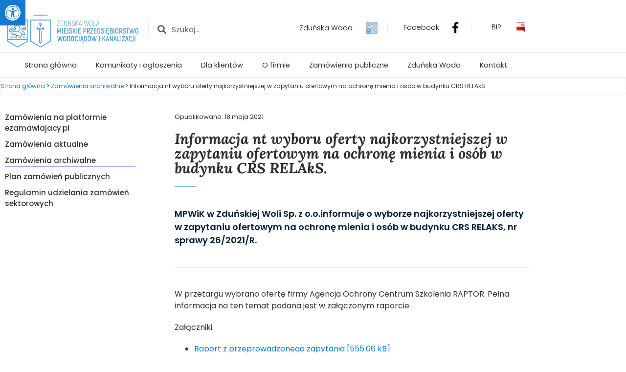

--- FILE ---
content_type: text/html; charset=UTF-8
request_url: https://mpwikzdw.com.pl/informacja-nt-wyboru-oferty-najkorzystniejszej-w-zapytaniu-ofertowym-na-ochrone-mienia-i-osob-w-budynku-crs-relaks/
body_size: 21814
content:
<!doctype html>
<html lang="pl-PL">
<head>
	<meta charset="UTF-8">
	<meta name="viewport" content="width=device-width, initial-scale=1">
	<link rel="profile" href="https://gmpg.org/xfn/11">
	<title>Informacja nt wyboru oferty najkorzystniejszej w zapytaniu ofertowym na ochronę mienia i osób w budynku CRS RELAkS. &#8211; MPWIK Zduńska Wola</title>
<meta name='robots' content='max-image-preview:large' />
<link rel="alternate" type="application/rss+xml" title="MPWIK Zduńska Wola &raquo; Kanał z wpisami" href="https://mpwikzdw.com.pl/feed/" />
<link rel="alternate" type="application/rss+xml" title="MPWIK Zduńska Wola &raquo; Kanał z komentarzami" href="https://mpwikzdw.com.pl/comments/feed/" />
<link rel="alternate" title="oEmbed (JSON)" type="application/json+oembed" href="https://mpwikzdw.com.pl/wp-json/oembed/1.0/embed?url=https%3A%2F%2Fmpwikzdw.com.pl%2Finformacja-nt-wyboru-oferty-najkorzystniejszej-w-zapytaniu-ofertowym-na-ochrone-mienia-i-osob-w-budynku-crs-relaks%2F" />
<link rel="alternate" title="oEmbed (XML)" type="text/xml+oembed" href="https://mpwikzdw.com.pl/wp-json/oembed/1.0/embed?url=https%3A%2F%2Fmpwikzdw.com.pl%2Finformacja-nt-wyboru-oferty-najkorzystniejszej-w-zapytaniu-ofertowym-na-ochrone-mienia-i-osob-w-budynku-crs-relaks%2F&#038;format=xml" />
<style id='wp-img-auto-sizes-contain-inline-css'>
img:is([sizes=auto i],[sizes^="auto," i]){contain-intrinsic-size:3000px 1500px}
/*# sourceURL=wp-img-auto-sizes-contain-inline-css */
</style>
<style id='wp-emoji-styles-inline-css'>

	img.wp-smiley, img.emoji {
		display: inline !important;
		border: none !important;
		box-shadow: none !important;
		height: 1em !important;
		width: 1em !important;
		margin: 0 0.07em !important;
		vertical-align: -0.1em !important;
		background: none !important;
		padding: 0 !important;
	}
/*# sourceURL=wp-emoji-styles-inline-css */
</style>
<link rel='stylesheet' id='wp-block-library-css' href='https://mpwikzdw.com.pl/wp-includes/css/dist/block-library/style.min.css?ver=6.9' media='all' />
<style id='global-styles-inline-css'>
:root{--wp--preset--aspect-ratio--square: 1;--wp--preset--aspect-ratio--4-3: 4/3;--wp--preset--aspect-ratio--3-4: 3/4;--wp--preset--aspect-ratio--3-2: 3/2;--wp--preset--aspect-ratio--2-3: 2/3;--wp--preset--aspect-ratio--16-9: 16/9;--wp--preset--aspect-ratio--9-16: 9/16;--wp--preset--color--black: #000000;--wp--preset--color--cyan-bluish-gray: #abb8c3;--wp--preset--color--white: #ffffff;--wp--preset--color--pale-pink: #f78da7;--wp--preset--color--vivid-red: #cf2e2e;--wp--preset--color--luminous-vivid-orange: #ff6900;--wp--preset--color--luminous-vivid-amber: #fcb900;--wp--preset--color--light-green-cyan: #7bdcb5;--wp--preset--color--vivid-green-cyan: #00d084;--wp--preset--color--pale-cyan-blue: #8ed1fc;--wp--preset--color--vivid-cyan-blue: #0693e3;--wp--preset--color--vivid-purple: #9b51e0;--wp--preset--gradient--vivid-cyan-blue-to-vivid-purple: linear-gradient(135deg,rgb(6,147,227) 0%,rgb(155,81,224) 100%);--wp--preset--gradient--light-green-cyan-to-vivid-green-cyan: linear-gradient(135deg,rgb(122,220,180) 0%,rgb(0,208,130) 100%);--wp--preset--gradient--luminous-vivid-amber-to-luminous-vivid-orange: linear-gradient(135deg,rgb(252,185,0) 0%,rgb(255,105,0) 100%);--wp--preset--gradient--luminous-vivid-orange-to-vivid-red: linear-gradient(135deg,rgb(255,105,0) 0%,rgb(207,46,46) 100%);--wp--preset--gradient--very-light-gray-to-cyan-bluish-gray: linear-gradient(135deg,rgb(238,238,238) 0%,rgb(169,184,195) 100%);--wp--preset--gradient--cool-to-warm-spectrum: linear-gradient(135deg,rgb(74,234,220) 0%,rgb(151,120,209) 20%,rgb(207,42,186) 40%,rgb(238,44,130) 60%,rgb(251,105,98) 80%,rgb(254,248,76) 100%);--wp--preset--gradient--blush-light-purple: linear-gradient(135deg,rgb(255,206,236) 0%,rgb(152,150,240) 100%);--wp--preset--gradient--blush-bordeaux: linear-gradient(135deg,rgb(254,205,165) 0%,rgb(254,45,45) 50%,rgb(107,0,62) 100%);--wp--preset--gradient--luminous-dusk: linear-gradient(135deg,rgb(255,203,112) 0%,rgb(199,81,192) 50%,rgb(65,88,208) 100%);--wp--preset--gradient--pale-ocean: linear-gradient(135deg,rgb(255,245,203) 0%,rgb(182,227,212) 50%,rgb(51,167,181) 100%);--wp--preset--gradient--electric-grass: linear-gradient(135deg,rgb(202,248,128) 0%,rgb(113,206,126) 100%);--wp--preset--gradient--midnight: linear-gradient(135deg,rgb(2,3,129) 0%,rgb(40,116,252) 100%);--wp--preset--font-size--small: 13px;--wp--preset--font-size--medium: 20px;--wp--preset--font-size--large: 36px;--wp--preset--font-size--x-large: 42px;--wp--preset--spacing--20: 0.44rem;--wp--preset--spacing--30: 0.67rem;--wp--preset--spacing--40: 1rem;--wp--preset--spacing--50: 1.5rem;--wp--preset--spacing--60: 2.25rem;--wp--preset--spacing--70: 3.38rem;--wp--preset--spacing--80: 5.06rem;--wp--preset--shadow--natural: 6px 6px 9px rgba(0, 0, 0, 0.2);--wp--preset--shadow--deep: 12px 12px 50px rgba(0, 0, 0, 0.4);--wp--preset--shadow--sharp: 6px 6px 0px rgba(0, 0, 0, 0.2);--wp--preset--shadow--outlined: 6px 6px 0px -3px rgb(255, 255, 255), 6px 6px rgb(0, 0, 0);--wp--preset--shadow--crisp: 6px 6px 0px rgb(0, 0, 0);}:root { --wp--style--global--content-size: 800px;--wp--style--global--wide-size: 1200px; }:where(body) { margin: 0; }.wp-site-blocks > .alignleft { float: left; margin-right: 2em; }.wp-site-blocks > .alignright { float: right; margin-left: 2em; }.wp-site-blocks > .aligncenter { justify-content: center; margin-left: auto; margin-right: auto; }:where(.wp-site-blocks) > * { margin-block-start: 24px; margin-block-end: 0; }:where(.wp-site-blocks) > :first-child { margin-block-start: 0; }:where(.wp-site-blocks) > :last-child { margin-block-end: 0; }:root { --wp--style--block-gap: 24px; }:root :where(.is-layout-flow) > :first-child{margin-block-start: 0;}:root :where(.is-layout-flow) > :last-child{margin-block-end: 0;}:root :where(.is-layout-flow) > *{margin-block-start: 24px;margin-block-end: 0;}:root :where(.is-layout-constrained) > :first-child{margin-block-start: 0;}:root :where(.is-layout-constrained) > :last-child{margin-block-end: 0;}:root :where(.is-layout-constrained) > *{margin-block-start: 24px;margin-block-end: 0;}:root :where(.is-layout-flex){gap: 24px;}:root :where(.is-layout-grid){gap: 24px;}.is-layout-flow > .alignleft{float: left;margin-inline-start: 0;margin-inline-end: 2em;}.is-layout-flow > .alignright{float: right;margin-inline-start: 2em;margin-inline-end: 0;}.is-layout-flow > .aligncenter{margin-left: auto !important;margin-right: auto !important;}.is-layout-constrained > .alignleft{float: left;margin-inline-start: 0;margin-inline-end: 2em;}.is-layout-constrained > .alignright{float: right;margin-inline-start: 2em;margin-inline-end: 0;}.is-layout-constrained > .aligncenter{margin-left: auto !important;margin-right: auto !important;}.is-layout-constrained > :where(:not(.alignleft):not(.alignright):not(.alignfull)){max-width: var(--wp--style--global--content-size);margin-left: auto !important;margin-right: auto !important;}.is-layout-constrained > .alignwide{max-width: var(--wp--style--global--wide-size);}body .is-layout-flex{display: flex;}.is-layout-flex{flex-wrap: wrap;align-items: center;}.is-layout-flex > :is(*, div){margin: 0;}body .is-layout-grid{display: grid;}.is-layout-grid > :is(*, div){margin: 0;}body{padding-top: 0px;padding-right: 0px;padding-bottom: 0px;padding-left: 0px;}a:where(:not(.wp-element-button)){text-decoration: underline;}:root :where(.wp-element-button, .wp-block-button__link){background-color: #32373c;border-width: 0;color: #fff;font-family: inherit;font-size: inherit;font-style: inherit;font-weight: inherit;letter-spacing: inherit;line-height: inherit;padding-top: calc(0.667em + 2px);padding-right: calc(1.333em + 2px);padding-bottom: calc(0.667em + 2px);padding-left: calc(1.333em + 2px);text-decoration: none;text-transform: inherit;}.has-black-color{color: var(--wp--preset--color--black) !important;}.has-cyan-bluish-gray-color{color: var(--wp--preset--color--cyan-bluish-gray) !important;}.has-white-color{color: var(--wp--preset--color--white) !important;}.has-pale-pink-color{color: var(--wp--preset--color--pale-pink) !important;}.has-vivid-red-color{color: var(--wp--preset--color--vivid-red) !important;}.has-luminous-vivid-orange-color{color: var(--wp--preset--color--luminous-vivid-orange) !important;}.has-luminous-vivid-amber-color{color: var(--wp--preset--color--luminous-vivid-amber) !important;}.has-light-green-cyan-color{color: var(--wp--preset--color--light-green-cyan) !important;}.has-vivid-green-cyan-color{color: var(--wp--preset--color--vivid-green-cyan) !important;}.has-pale-cyan-blue-color{color: var(--wp--preset--color--pale-cyan-blue) !important;}.has-vivid-cyan-blue-color{color: var(--wp--preset--color--vivid-cyan-blue) !important;}.has-vivid-purple-color{color: var(--wp--preset--color--vivid-purple) !important;}.has-black-background-color{background-color: var(--wp--preset--color--black) !important;}.has-cyan-bluish-gray-background-color{background-color: var(--wp--preset--color--cyan-bluish-gray) !important;}.has-white-background-color{background-color: var(--wp--preset--color--white) !important;}.has-pale-pink-background-color{background-color: var(--wp--preset--color--pale-pink) !important;}.has-vivid-red-background-color{background-color: var(--wp--preset--color--vivid-red) !important;}.has-luminous-vivid-orange-background-color{background-color: var(--wp--preset--color--luminous-vivid-orange) !important;}.has-luminous-vivid-amber-background-color{background-color: var(--wp--preset--color--luminous-vivid-amber) !important;}.has-light-green-cyan-background-color{background-color: var(--wp--preset--color--light-green-cyan) !important;}.has-vivid-green-cyan-background-color{background-color: var(--wp--preset--color--vivid-green-cyan) !important;}.has-pale-cyan-blue-background-color{background-color: var(--wp--preset--color--pale-cyan-blue) !important;}.has-vivid-cyan-blue-background-color{background-color: var(--wp--preset--color--vivid-cyan-blue) !important;}.has-vivid-purple-background-color{background-color: var(--wp--preset--color--vivid-purple) !important;}.has-black-border-color{border-color: var(--wp--preset--color--black) !important;}.has-cyan-bluish-gray-border-color{border-color: var(--wp--preset--color--cyan-bluish-gray) !important;}.has-white-border-color{border-color: var(--wp--preset--color--white) !important;}.has-pale-pink-border-color{border-color: var(--wp--preset--color--pale-pink) !important;}.has-vivid-red-border-color{border-color: var(--wp--preset--color--vivid-red) !important;}.has-luminous-vivid-orange-border-color{border-color: var(--wp--preset--color--luminous-vivid-orange) !important;}.has-luminous-vivid-amber-border-color{border-color: var(--wp--preset--color--luminous-vivid-amber) !important;}.has-light-green-cyan-border-color{border-color: var(--wp--preset--color--light-green-cyan) !important;}.has-vivid-green-cyan-border-color{border-color: var(--wp--preset--color--vivid-green-cyan) !important;}.has-pale-cyan-blue-border-color{border-color: var(--wp--preset--color--pale-cyan-blue) !important;}.has-vivid-cyan-blue-border-color{border-color: var(--wp--preset--color--vivid-cyan-blue) !important;}.has-vivid-purple-border-color{border-color: var(--wp--preset--color--vivid-purple) !important;}.has-vivid-cyan-blue-to-vivid-purple-gradient-background{background: var(--wp--preset--gradient--vivid-cyan-blue-to-vivid-purple) !important;}.has-light-green-cyan-to-vivid-green-cyan-gradient-background{background: var(--wp--preset--gradient--light-green-cyan-to-vivid-green-cyan) !important;}.has-luminous-vivid-amber-to-luminous-vivid-orange-gradient-background{background: var(--wp--preset--gradient--luminous-vivid-amber-to-luminous-vivid-orange) !important;}.has-luminous-vivid-orange-to-vivid-red-gradient-background{background: var(--wp--preset--gradient--luminous-vivid-orange-to-vivid-red) !important;}.has-very-light-gray-to-cyan-bluish-gray-gradient-background{background: var(--wp--preset--gradient--very-light-gray-to-cyan-bluish-gray) !important;}.has-cool-to-warm-spectrum-gradient-background{background: var(--wp--preset--gradient--cool-to-warm-spectrum) !important;}.has-blush-light-purple-gradient-background{background: var(--wp--preset--gradient--blush-light-purple) !important;}.has-blush-bordeaux-gradient-background{background: var(--wp--preset--gradient--blush-bordeaux) !important;}.has-luminous-dusk-gradient-background{background: var(--wp--preset--gradient--luminous-dusk) !important;}.has-pale-ocean-gradient-background{background: var(--wp--preset--gradient--pale-ocean) !important;}.has-electric-grass-gradient-background{background: var(--wp--preset--gradient--electric-grass) !important;}.has-midnight-gradient-background{background: var(--wp--preset--gradient--midnight) !important;}.has-small-font-size{font-size: var(--wp--preset--font-size--small) !important;}.has-medium-font-size{font-size: var(--wp--preset--font-size--medium) !important;}.has-large-font-size{font-size: var(--wp--preset--font-size--large) !important;}.has-x-large-font-size{font-size: var(--wp--preset--font-size--x-large) !important;}
:root :where(.wp-block-pullquote){font-size: 1.5em;line-height: 1.6;}
/*# sourceURL=global-styles-inline-css */
</style>
<link rel='stylesheet' id='page-list-style-css' href='https://mpwikzdw.com.pl/wp-content/plugins/page-list/css/page-list.css?ver=5.9' media='all' />
<link rel='stylesheet' id='pojo-a11y-css' href='https://mpwikzdw.com.pl/wp-content/plugins/pojo-accessibility/modules/legacy/assets/css/style.min.css?ver=1.0.0' media='all' />
<link rel='stylesheet' id='hello-elementor-css' href='https://mpwikzdw.com.pl/wp-content/themes/hello-elementor/assets/css/reset.css?ver=3.4.5' media='all' />
<link rel='stylesheet' id='hello-elementor-theme-style-css' href='https://mpwikzdw.com.pl/wp-content/themes/hello-elementor/assets/css/theme.css?ver=3.4.5' media='all' />
<link rel='stylesheet' id='hello-elementor-header-footer-css' href='https://mpwikzdw.com.pl/wp-content/themes/hello-elementor/assets/css/header-footer.css?ver=3.4.5' media='all' />
<link rel='stylesheet' id='elementor-frontend-css' href='https://mpwikzdw.com.pl/wp-content/plugins/elementor/assets/css/frontend.min.css?ver=3.34.2' media='all' />
<style id='elementor-frontend-inline-css'>
.elementor-kit-5{--e-global-color-primary:#2E2E2E;--e-global-color-secondary:#2E2E2E;--e-global-color-text:#2E2E2E;--e-global-color-accent:#1479CF;--e-global-color-4ea95f0:#EBEBEB;--e-global-typography-primary-font-family:"Poppins";--e-global-typography-primary-font-weight:600;--e-global-typography-secondary-font-family:"Poppins";--e-global-typography-secondary-font-weight:400;--e-global-typography-text-font-family:"Poppins";--e-global-typography-text-font-weight:400;--e-global-typography-accent-font-family:"Poppins";--e-global-typography-accent-font-weight:500;color:#000000;font-family:"Poppins", Sans-serif;}.elementor-kit-5 e-page-transition{background-color:#FFBC7D;}.elementor-kit-5 a{color:#1479CF;}.elementor-kit-5 a:hover{color:#1479CF;}.elementor-kit-5 h1{color:#000000;}.elementor-kit-5 h2{color:#000000;}.elementor-kit-5 h3{color:#000000;}.elementor-section.elementor-section-boxed > .elementor-container{max-width:1140px;}.e-con{--container-max-width:1140px;}.elementor-widget:not(:last-child){margin-block-end:20px;}.elementor-element{--widgets-spacing:20px 20px;--widgets-spacing-row:20px;--widgets-spacing-column:20px;}{}h1.entry-title{display:var(--page-title-display);}@media(max-width:1024px){.elementor-section.elementor-section-boxed > .elementor-container{max-width:1024px;}.e-con{--container-max-width:1024px;}}@media(max-width:767px){.elementor-section.elementor-section-boxed > .elementor-container{max-width:767px;}.e-con{--container-max-width:767px;}}
.elementor-11 .elementor-element.elementor-element-2de7c476 > .elementor-container > .elementor-column > .elementor-widget-wrap{align-content:center;align-items:center;}.elementor-11 .elementor-element.elementor-element-2de7c476 > .elementor-container{min-height:52px;}.elementor-11 .elementor-element.elementor-element-2de7c476{margin-top:10px;margin-bottom:0px;padding:0px 0px 0px 0px;}.elementor-11 .elementor-element.elementor-element-8d83e9f.elementor-column > .elementor-widget-wrap{justify-content:center;}.elementor-11 .elementor-element.elementor-element-8d83e9f > .elementor-element-populated{margin:0px 0px 0px 0px;--e-column-margin-right:0px;--e-column-margin-left:0px;padding:0px 0px 0px 0px;}.elementor-widget-image .widget-image-caption{color:var( --e-global-color-text );font-family:var( --e-global-typography-text-font-family ), Sans-serif;font-weight:var( --e-global-typography-text-font-weight );}.elementor-widget-search-form input[type="search"].elementor-search-form__input{font-family:var( --e-global-typography-text-font-family ), Sans-serif;font-weight:var( --e-global-typography-text-font-weight );}.elementor-widget-search-form .elementor-search-form__input,
					.elementor-widget-search-form .elementor-search-form__icon,
					.elementor-widget-search-form .elementor-lightbox .dialog-lightbox-close-button,
					.elementor-widget-search-form .elementor-lightbox .dialog-lightbox-close-button:hover,
					.elementor-widget-search-form.elementor-search-form--skin-full_screen input[type="search"].elementor-search-form__input{color:var( --e-global-color-text );fill:var( --e-global-color-text );}.elementor-widget-search-form .elementor-search-form__submit{font-family:var( --e-global-typography-text-font-family ), Sans-serif;font-weight:var( --e-global-typography-text-font-weight );background-color:var( --e-global-color-secondary );}.elementor-11 .elementor-element.elementor-element-3ac25575 > .elementor-widget-container{border-style:solid;border-color:#EBEBEB;border-radius:0px 0px 0px 0px;}.elementor-11 .elementor-element.elementor-element-3ac25575 .elementor-search-form{text-align:center;}.elementor-11 .elementor-element.elementor-element-3ac25575 .elementor-search-form__toggle{--e-search-form-toggle-size:60px;--e-search-form-toggle-color:var( --e-global-color-text );--e-search-form-toggle-background-color:#FFFFFF;--e-search-form-toggle-icon-size:calc(47em / 100);--e-search-form-toggle-border-width:0px;--e-search-form-toggle-border-radius:0px;}.elementor-11 .elementor-element.elementor-element-3ac25575.elementor-search-form--skin-full_screen .elementor-search-form__container{background-color:#FFFFFF;}.elementor-11 .elementor-element.elementor-element-3ac25575 input[type="search"].elementor-search-form__input{font-family:"silka", Sans-serif;font-weight:400;}.elementor-11 .elementor-element.elementor-element-3ac25575 .elementor-search-form__input,
					.elementor-11 .elementor-element.elementor-element-3ac25575 .elementor-search-form__icon,
					.elementor-11 .elementor-element.elementor-element-3ac25575 .elementor-lightbox .dialog-lightbox-close-button,
					.elementor-11 .elementor-element.elementor-element-3ac25575 .elementor-lightbox .dialog-lightbox-close-button:hover,
					.elementor-11 .elementor-element.elementor-element-3ac25575.elementor-search-form--skin-full_screen input[type="search"].elementor-search-form__input{color:#000000;fill:#000000;}.elementor-11 .elementor-element.elementor-element-3ac25575:not(.elementor-search-form--skin-full_screen) .elementor-search-form__container{border-color:#EBEBEB;border-width:0px 0px 0px 0px;border-radius:3px;}.elementor-11 .elementor-element.elementor-element-3ac25575.elementor-search-form--skin-full_screen input[type="search"].elementor-search-form__input{border-color:#EBEBEB;border-width:0px 0px 0px 0px;border-radius:3px;}.elementor-11 .elementor-element.elementor-element-3ac25575 .elementor-search-form__toggle:hover{--e-search-form-toggle-background-color:#FFFFFF;}.elementor-11 .elementor-element.elementor-element-3ac25575 .elementor-search-form__toggle:focus{--e-search-form-toggle-background-color:#FFFFFF;}.elementor-widget-nav-menu .elementor-nav-menu .elementor-item{font-family:var( --e-global-typography-primary-font-family ), Sans-serif;font-weight:var( --e-global-typography-primary-font-weight );}.elementor-widget-nav-menu .elementor-nav-menu--main .elementor-item{color:var( --e-global-color-text );fill:var( --e-global-color-text );}.elementor-widget-nav-menu .elementor-nav-menu--main .elementor-item:hover,
					.elementor-widget-nav-menu .elementor-nav-menu--main .elementor-item.elementor-item-active,
					.elementor-widget-nav-menu .elementor-nav-menu--main .elementor-item.highlighted,
					.elementor-widget-nav-menu .elementor-nav-menu--main .elementor-item:focus{color:var( --e-global-color-accent );fill:var( --e-global-color-accent );}.elementor-widget-nav-menu .elementor-nav-menu--main:not(.e--pointer-framed) .elementor-item:before,
					.elementor-widget-nav-menu .elementor-nav-menu--main:not(.e--pointer-framed) .elementor-item:after{background-color:var( --e-global-color-accent );}.elementor-widget-nav-menu .e--pointer-framed .elementor-item:before,
					.elementor-widget-nav-menu .e--pointer-framed .elementor-item:after{border-color:var( --e-global-color-accent );}.elementor-widget-nav-menu{--e-nav-menu-divider-color:var( --e-global-color-text );}.elementor-widget-nav-menu .elementor-nav-menu--dropdown .elementor-item, .elementor-widget-nav-menu .elementor-nav-menu--dropdown  .elementor-sub-item{font-family:var( --e-global-typography-accent-font-family ), Sans-serif;font-weight:var( --e-global-typography-accent-font-weight );}.elementor-11 .elementor-element.elementor-element-65ab441b .elementor-menu-toggle{margin-left:auto;background-color:#1479CF;border-width:0px;border-radius:0px;}.elementor-11 .elementor-element.elementor-element-65ab441b .elementor-nav-menu--dropdown a, .elementor-11 .elementor-element.elementor-element-65ab441b .elementor-menu-toggle{color:var( --e-global-color-text );fill:var( --e-global-color-text );}.elementor-11 .elementor-element.elementor-element-65ab441b .elementor-nav-menu--dropdown{background-color:#FFFFFF;border-radius:0px 0px 0px 0px;}.elementor-11 .elementor-element.elementor-element-65ab441b .elementor-nav-menu--dropdown a:hover,
					.elementor-11 .elementor-element.elementor-element-65ab441b .elementor-nav-menu--dropdown a:focus,
					.elementor-11 .elementor-element.elementor-element-65ab441b .elementor-nav-menu--dropdown a.elementor-item-active,
					.elementor-11 .elementor-element.elementor-element-65ab441b .elementor-nav-menu--dropdown a.highlighted,
					.elementor-11 .elementor-element.elementor-element-65ab441b .elementor-menu-toggle:hover,
					.elementor-11 .elementor-element.elementor-element-65ab441b .elementor-menu-toggle:focus{color:#001E34;}.elementor-11 .elementor-element.elementor-element-65ab441b .elementor-nav-menu--dropdown a:hover,
					.elementor-11 .elementor-element.elementor-element-65ab441b .elementor-nav-menu--dropdown a:focus,
					.elementor-11 .elementor-element.elementor-element-65ab441b .elementor-nav-menu--dropdown a.elementor-item-active,
					.elementor-11 .elementor-element.elementor-element-65ab441b .elementor-nav-menu--dropdown a.highlighted{background-color:#F8F8F8;}.elementor-11 .elementor-element.elementor-element-65ab441b .elementor-nav-menu--dropdown a.elementor-item-active{color:#001E34;background-color:#F8F8F8;}.elementor-11 .elementor-element.elementor-element-65ab441b .elementor-nav-menu--dropdown .elementor-item, .elementor-11 .elementor-element.elementor-element-65ab441b .elementor-nav-menu--dropdown  .elementor-sub-item{font-family:"Poppins", Sans-serif;font-size:16px;font-weight:500;}.elementor-11 .elementor-element.elementor-element-65ab441b .elementor-nav-menu--dropdown li:first-child a{border-top-left-radius:0px;border-top-right-radius:0px;}.elementor-11 .elementor-element.elementor-element-65ab441b .elementor-nav-menu--dropdown li:last-child a{border-bottom-right-radius:0px;border-bottom-left-radius:0px;}.elementor-11 .elementor-element.elementor-element-65ab441b .elementor-nav-menu--dropdown li:not(:last-child){border-style:solid;border-color:#EBEBEB;border-bottom-width:1px;}.elementor-11 .elementor-element.elementor-element-65ab441b div.elementor-menu-toggle{color:#FFFFFF;}.elementor-11 .elementor-element.elementor-element-65ab441b div.elementor-menu-toggle svg{fill:#FFFFFF;}.elementor-11 .elementor-element.elementor-element-65ab441b div.elementor-menu-toggle:hover, .elementor-11 .elementor-element.elementor-element-65ab441b div.elementor-menu-toggle:focus{color:#1479CF;}.elementor-11 .elementor-element.elementor-element-65ab441b div.elementor-menu-toggle:hover svg, .elementor-11 .elementor-element.elementor-element-65ab441b div.elementor-menu-toggle:focus svg{fill:#1479CF;}.elementor-11 .elementor-element.elementor-element-65ab441b .elementor-menu-toggle:hover, .elementor-11 .elementor-element.elementor-element-65ab441b .elementor-menu-toggle:focus{background-color:#FFFFFF;}.elementor-11 .elementor-element.elementor-element-65ab441b{--nav-menu-icon-size:40px;}.elementor-11 .elementor-element.elementor-element-1daed2c7 > .elementor-container{max-width:1086px;}.elementor-11 .elementor-element.elementor-element-1daed2c7{margin-top:10px;margin-bottom:10px;padding:10px 10px 0px 10px;}.elementor-11 .elementor-element.elementor-element-4d9710ea > .elementor-widget-wrap > .elementor-widget:not(.elementor-widget__width-auto):not(.elementor-widget__width-initial):not(:last-child):not(.elementor-absolute){margin-block-end:0px;}.elementor-11 .elementor-element.elementor-element-4d9710ea > .elementor-element-populated{margin:0px 20px 0px 0px;--e-column-margin-right:20px;--e-column-margin-left:0px;padding:0px 0px 0px 0px;}.elementor-11 .elementor-element.elementor-element-35232adc > .elementor-widget-container{margin:10px 0px 0px 0px;padding:0px 0px 0px 5px;}.elementor-11 .elementor-element.elementor-element-35232adc{text-align:start;}.elementor-11 .elementor-element.elementor-element-12aa076d > .elementor-widget-wrap > .elementor-widget:not(.elementor-widget__width-auto):not(.elementor-widget__width-initial):not(:last-child):not(.elementor-absolute){margin-block-end:0px;}.elementor-11 .elementor-element.elementor-element-12aa076d > .elementor-element-populated{margin:0px 0px 0px 0px;--e-column-margin-right:0px;--e-column-margin-left:0px;padding:0px 0px 0px 0px;}.elementor-11 .elementor-element.elementor-element-e24d521 > .elementor-widget-container{margin:19px 0px 0px 0px;padding:5px 0px 0px 7px;border-style:solid;border-width:0px 0px 0px 1px;border-color:#EBEBEB;box-shadow:0px 0px 0px 0px rgba(0,0,0,0.5);}.elementor-11 .elementor-element.elementor-element-e24d521 .elementor-search-form__container{min-height:32px;}.elementor-11 .elementor-element.elementor-element-e24d521 .elementor-search-form__submit{min-width:32px;}body:not(.rtl) .elementor-11 .elementor-element.elementor-element-e24d521 .elementor-search-form__icon{padding-left:calc(32px / 3);}body.rtl .elementor-11 .elementor-element.elementor-element-e24d521 .elementor-search-form__icon{padding-right:calc(32px / 3);}.elementor-11 .elementor-element.elementor-element-e24d521 .elementor-search-form__input, .elementor-11 .elementor-element.elementor-element-e24d521.elementor-search-form--button-type-text .elementor-search-form__submit{padding-left:calc(32px / 3);padding-right:calc(32px / 3);}.elementor-11 .elementor-element.elementor-element-e24d521 .elementor-search-form__icon{--e-search-form-icon-size-minimal:18px;}.elementor-11 .elementor-element.elementor-element-e24d521 input[type="search"].elementor-search-form__input{font-family:"Poppins", Sans-serif;font-size:1rem;font-weight:400;}.elementor-11 .elementor-element.elementor-element-e24d521 .elementor-search-form__input,
					.elementor-11 .elementor-element.elementor-element-e24d521 .elementor-search-form__icon,
					.elementor-11 .elementor-element.elementor-element-e24d521 .elementor-lightbox .dialog-lightbox-close-button,
					.elementor-11 .elementor-element.elementor-element-e24d521 .elementor-lightbox .dialog-lightbox-close-button:hover,
					.elementor-11 .elementor-element.elementor-element-e24d521.elementor-search-form--skin-full_screen input[type="search"].elementor-search-form__input{color:#000000;fill:#000000;}.elementor-11 .elementor-element.elementor-element-e24d521:not(.elementor-search-form--skin-full_screen) .elementor-search-form__container{background-color:#FFFFFF;border-color:#FFFFFF;border-width:0px 0px 0px 0px;border-radius:0px;}.elementor-11 .elementor-element.elementor-element-e24d521.elementor-search-form--skin-full_screen input[type="search"].elementor-search-form__input{background-color:#FFFFFF;border-color:#FFFFFF;border-width:0px 0px 0px 0px;border-radius:0px;}.elementor-11 .elementor-element.elementor-element-3636325c > .elementor-element-populated{margin:0px 0px 0px 0px;--e-column-margin-right:0px;--e-column-margin-left:0px;padding:0px 0px 0px 0px;}.elementor-widget-image-box .elementor-image-box-title{font-family:var( --e-global-typography-primary-font-family ), Sans-serif;font-weight:var( --e-global-typography-primary-font-weight );color:var( --e-global-color-primary );}.elementor-widget-image-box:has(:hover) .elementor-image-box-title,
					 .elementor-widget-image-box:has(:focus) .elementor-image-box-title{color:var( --e-global-color-primary );}.elementor-widget-image-box .elementor-image-box-description{font-family:var( --e-global-typography-text-font-family ), Sans-serif;font-weight:var( --e-global-typography-text-font-weight );color:var( --e-global-color-text );}.elementor-11 .elementor-element.elementor-element-c5f9c62 > .elementor-widget-container{margin:25px 0px 0px 10px;padding:0px 20px 0px 0px;border-style:solid;border-width:0px 0px 0px 0px;}.elementor-11 .elementor-element.elementor-element-c5f9c62 .elementor-image-box-wrapper{text-align:center;}.elementor-11 .elementor-element.elementor-element-c5f9c62.elementor-position-right .elementor-image-box-img{margin-left:0px;}.elementor-11 .elementor-element.elementor-element-c5f9c62.elementor-position-left .elementor-image-box-img{margin-right:0px;}.elementor-11 .elementor-element.elementor-element-c5f9c62.elementor-position-top .elementor-image-box-img{margin-bottom:0px;}.elementor-11 .elementor-element.elementor-element-c5f9c62 .elementor-image-box-title{margin-bottom:0px;font-family:"Poppins", Sans-serif;font-size:0.9rem;font-weight:300;color:#000000;}.elementor-11 .elementor-element.elementor-element-c5f9c62 .elementor-image-box-img img{transition-duration:0.3s;}.elementor-11 .elementor-element.elementor-element-c5f9c62 .elementor-image-box-description{font-family:"Poppins", Sans-serif;font-size:0.9rem;font-weight:400;}.elementor-11 .elementor-element.elementor-element-03a4fb0.elementor-column > .elementor-widget-wrap{justify-content:center;}.elementor-11 .elementor-element.elementor-element-03a4fb0 > .elementor-element-populated{margin:0px 0px 0px 0px;--e-column-margin-right:0px;--e-column-margin-left:0px;padding:0px 0px 0px 0px;}.elementor-11 .elementor-element.elementor-element-510834e > .elementor-widget-container{margin:25px 0px 0px 0px;padding:0px 20px 0px 10px;border-style:solid;border-width:0px 1px 0px 1px;border-color:var( --e-global-color-4ea95f0 );}.elementor-11 .elementor-element.elementor-element-510834e .elementor-image-box-wrapper{text-align:center;}.elementor-11 .elementor-element.elementor-element-510834e.elementor-position-right .elementor-image-box-img{margin-left:0px;}.elementor-11 .elementor-element.elementor-element-510834e.elementor-position-left .elementor-image-box-img{margin-right:0px;}.elementor-11 .elementor-element.elementor-element-510834e.elementor-position-top .elementor-image-box-img{margin-bottom:0px;}.elementor-11 .elementor-element.elementor-element-510834e .elementor-image-box-title{margin-bottom:0px;font-family:"Poppins", Sans-serif;font-size:0.9rem;font-weight:300;color:#000000;}.elementor-11 .elementor-element.elementor-element-510834e .elementor-image-box-img img{transition-duration:0.3s;}.elementor-11 .elementor-element.elementor-element-510834e .elementor-image-box-description{font-family:"Poppins", Sans-serif;font-size:0.9rem;font-weight:400;}.elementor-11 .elementor-element.elementor-element-90707f0 > .elementor-element-populated{margin:0px 0px 0px 0px;--e-column-margin-right:0px;--e-column-margin-left:0px;padding:0px 0px 0px 0px;}.elementor-11 .elementor-element.elementor-element-6df41659 > .elementor-widget-container{margin:25px 0px 0px 10px;padding:0px 20px 10px 0px;border-style:solid;border-width:0px 0px 0px 0px;}.elementor-11 .elementor-element.elementor-element-6df41659 .elementor-image-box-wrapper{text-align:center;}.elementor-11 .elementor-element.elementor-element-6df41659.elementor-position-right .elementor-image-box-img{margin-left:0px;}.elementor-11 .elementor-element.elementor-element-6df41659.elementor-position-left .elementor-image-box-img{margin-right:0px;}.elementor-11 .elementor-element.elementor-element-6df41659.elementor-position-top .elementor-image-box-img{margin-bottom:0px;}.elementor-11 .elementor-element.elementor-element-6df41659 .elementor-image-box-title{margin-bottom:0px;font-family:"Poppins", Sans-serif;font-size:0.9rem;font-weight:300;color:#000000;}.elementor-11 .elementor-element.elementor-element-6df41659 .elementor-image-box-img img{transition-duration:0.3s;}.elementor-11 .elementor-element.elementor-element-6df41659 .elementor-image-box-description{font-family:"Poppins", Sans-serif;font-size:0.9rem;font-weight:400;}.elementor-11 .elementor-element.elementor-element-2707eb64 > .elementor-container > .elementor-column > .elementor-widget-wrap{align-content:center;align-items:center;}.elementor-11 .elementor-element.elementor-element-2707eb64 > .elementor-container{max-width:1086px;}.elementor-11 .elementor-element.elementor-element-2707eb64{border-style:solid;border-width:1px 0px 0px 0px;border-color:#EBEBEB;margin-top:10px;margin-bottom:0px;padding:0px 0px 0px 0px;}.elementor-11 .elementor-element.elementor-element-456e8048 > .elementor-element-populated{margin:0px 0px 0px 0px;--e-column-margin-right:0px;--e-column-margin-left:0px;padding:0px 0px 0px 0px;}.elementor-11 .elementor-element.elementor-element-4382589f > .elementor-widget-container{margin:0px 0px 0px 0px;padding:0px 0px 0px 0px;}.elementor-11 .elementor-element.elementor-element-4382589f .elementor-nav-menu .elementor-item{font-family:"Poppins", Sans-serif;font-size:0.9rem;font-weight:400;}.elementor-11 .elementor-element.elementor-element-4382589f .elementor-nav-menu--main .elementor-item{color:#2E2E2E;fill:#2E2E2E;padding-left:1px;padding-right:1px;padding-top:15px;padding-bottom:15px;}.elementor-11 .elementor-element.elementor-element-4382589f .elementor-nav-menu--main .elementor-item:hover,
					.elementor-11 .elementor-element.elementor-element-4382589f .elementor-nav-menu--main .elementor-item.elementor-item-active,
					.elementor-11 .elementor-element.elementor-element-4382589f .elementor-nav-menu--main .elementor-item.highlighted,
					.elementor-11 .elementor-element.elementor-element-4382589f .elementor-nav-menu--main .elementor-item:focus{color:#001E34;fill:#001E34;}.elementor-11 .elementor-element.elementor-element-4382589f .elementor-nav-menu--main:not(.e--pointer-framed) .elementor-item:before,
					.elementor-11 .elementor-element.elementor-element-4382589f .elementor-nav-menu--main:not(.e--pointer-framed) .elementor-item:after{background-color:var( --e-global-color-accent );}.elementor-11 .elementor-element.elementor-element-4382589f .e--pointer-framed .elementor-item:before,
					.elementor-11 .elementor-element.elementor-element-4382589f .e--pointer-framed .elementor-item:after{border-color:var( --e-global-color-accent );}.elementor-11 .elementor-element.elementor-element-4382589f .elementor-nav-menu--main .elementor-item.elementor-item-active{color:var( --e-global-color-accent );}.elementor-11 .elementor-element.elementor-element-4382589f .e--pointer-framed .elementor-item:before{border-width:2px;}.elementor-11 .elementor-element.elementor-element-4382589f .e--pointer-framed.e--animation-draw .elementor-item:before{border-width:0 0 2px 2px;}.elementor-11 .elementor-element.elementor-element-4382589f .e--pointer-framed.e--animation-draw .elementor-item:after{border-width:2px 2px 0 0;}.elementor-11 .elementor-element.elementor-element-4382589f .e--pointer-framed.e--animation-corners .elementor-item:before{border-width:2px 0 0 2px;}.elementor-11 .elementor-element.elementor-element-4382589f .e--pointer-framed.e--animation-corners .elementor-item:after{border-width:0 2px 2px 0;}.elementor-11 .elementor-element.elementor-element-4382589f .e--pointer-underline .elementor-item:after,
					 .elementor-11 .elementor-element.elementor-element-4382589f .e--pointer-overline .elementor-item:before,
					 .elementor-11 .elementor-element.elementor-element-4382589f .e--pointer-double-line .elementor-item:before,
					 .elementor-11 .elementor-element.elementor-element-4382589f .e--pointer-double-line .elementor-item:after{height:2px;}.elementor-11 .elementor-element.elementor-element-4382589f{--e-nav-menu-horizontal-menu-item-margin:calc( 37px / 2 );}.elementor-11 .elementor-element.elementor-element-4382589f .elementor-nav-menu--main:not(.elementor-nav-menu--layout-horizontal) .elementor-nav-menu > li:not(:last-child){margin-bottom:37px;}.elementor-11 .elementor-element.elementor-element-238cec88 > .elementor-container > .elementor-column > .elementor-widget-wrap{align-content:center;align-items:center;}.elementor-11 .elementor-element.elementor-element-238cec88 > .elementor-background-overlay{background-color:#F3F3F3;opacity:0.5;}.elementor-11 .elementor-element.elementor-element-238cec88 > .elementor-container{max-width:1086px;min-height:33px;}.elementor-11 .elementor-element.elementor-element-238cec88{border-style:solid;border-width:1px 1px 1px 1px;border-color:#EBEBEB;margin-top:0px;margin-bottom:0px;padding:0px 0px 0px 0px;}.elementor-11 .elementor-element.elementor-element-40d69d67 > .elementor-widget-wrap > .elementor-widget:not(.elementor-widget__width-auto):not(.elementor-widget__width-initial):not(:last-child):not(.elementor-absolute){margin-block-end:0px;}.elementor-11 .elementor-element.elementor-element-40d69d67 > .elementor-element-populated{margin:0px 0px 0px 0px;--e-column-margin-right:0px;--e-column-margin-left:0px;padding:0px 0px 0px 0px;}.elementor-11 .elementor-element.elementor-element-55d56df > .elementor-container > .elementor-column > .elementor-widget-wrap{align-content:center;align-items:center;}.elementor-11 .elementor-element.elementor-element-55d56df > .elementor-container{min-height:0px;}.elementor-11 .elementor-element.elementor-element-55d56df{margin-top:0px;margin-bottom:0px;padding:0px 0px 0px 0px;}.elementor-11 .elementor-element.elementor-element-9ff475e > .elementor-widget-wrap > .elementor-widget:not(.elementor-widget__width-auto):not(.elementor-widget__width-initial):not(:last-child):not(.elementor-absolute){margin-block-end:0px;}.elementor-11 .elementor-element.elementor-element-9ff475e > .elementor-element-populated{margin:0px 0px 0px 0px;--e-column-margin-right:0px;--e-column-margin-left:0px;padding:0px 0px 0px 0px;}.elementor-theme-builder-content-area{height:400px;}.elementor-location-header:before, .elementor-location-footer:before{content:"";display:table;clear:both;}@media(min-width:768px){.elementor-11 .elementor-element.elementor-element-4d9710ea{width:27%;}.elementor-11 .elementor-element.elementor-element-12aa076d{width:25%;}.elementor-11 .elementor-element.elementor-element-3636325c{width:20%;}.elementor-11 .elementor-element.elementor-element-03a4fb0{width:15.802%;}.elementor-11 .elementor-element.elementor-element-90707f0{width:12%;}}@media(max-width:1024px){.elementor-11 .elementor-element.elementor-element-2de7c476{margin-top:0px;margin-bottom:0px;padding:0px 0px 0px 0px;}.elementor-11 .elementor-element.elementor-element-8d83e9f > .elementor-widget-wrap > .elementor-widget:not(.elementor-widget__width-auto):not(.elementor-widget__width-initial):not(:last-child):not(.elementor-absolute){margin-block-end:0px;}.elementor-11 .elementor-element.elementor-element-8d83e9f > .elementor-element-populated{margin:0px 0px 0px 0px;--e-column-margin-right:0px;--e-column-margin-left:0px;padding:0px 0px 0px 0px;}.elementor-11 .elementor-element.elementor-element-11045513 > .elementor-widget-container{margin:0px 0px 0px 0px;padding:0px 0px 0px 10px;}.elementor-11 .elementor-element.elementor-element-11045513{text-align:start;}.elementor-11 .elementor-element.elementor-element-11045513 img{width:180px;max-width:180px;}.elementor-bc-flex-widget .elementor-11 .elementor-element.elementor-element-445b8d05.elementor-column .elementor-widget-wrap{align-items:center;}.elementor-11 .elementor-element.elementor-element-445b8d05.elementor-column.elementor-element[data-element_type="column"] > .elementor-widget-wrap.elementor-element-populated{align-content:center;align-items:center;}.elementor-11 .elementor-element.elementor-element-445b8d05.elementor-column > .elementor-widget-wrap{justify-content:flex-end;}.elementor-11 .elementor-element.elementor-element-445b8d05 > .elementor-widget-wrap > .elementor-widget:not(.elementor-widget__width-auto):not(.elementor-widget__width-initial):not(:last-child):not(.elementor-absolute){margin-block-end:0px;}.elementor-11 .elementor-element.elementor-element-445b8d05 > .elementor-element-populated, .elementor-11 .elementor-element.elementor-element-445b8d05 > .elementor-element-populated > .elementor-background-overlay, .elementor-11 .elementor-element.elementor-element-445b8d05 > .elementor-background-slideshow{border-radius:0px 0px 0px 0px;}.elementor-11 .elementor-element.elementor-element-445b8d05 > .elementor-element-populated{margin:0px 0px 0px 0px;--e-column-margin-right:0px;--e-column-margin-left:0px;padding:0px 0px 0px 0px;}.elementor-11 .elementor-element.elementor-element-5317b6ca{margin-top:0px;margin-bottom:0px;padding:0px 0px 0px 0px;}.elementor-11 .elementor-element.elementor-element-50eacfea > .elementor-widget-wrap > .elementor-widget:not(.elementor-widget__width-auto):not(.elementor-widget__width-initial):not(:last-child):not(.elementor-absolute){margin-block-end:0px;}.elementor-11 .elementor-element.elementor-element-50eacfea > .elementor-element-populated, .elementor-11 .elementor-element.elementor-element-50eacfea > .elementor-element-populated > .elementor-background-overlay, .elementor-11 .elementor-element.elementor-element-50eacfea > .elementor-background-slideshow{border-radius:0px 0px 0px 0px;}.elementor-11 .elementor-element.elementor-element-50eacfea > .elementor-element-populated{margin:0px 0px 0px 0px;--e-column-margin-right:0px;--e-column-margin-left:0px;padding:0px 0px 0px 0px;}.elementor-11 .elementor-element.elementor-element-3ac25575 > .elementor-widget-container{margin:5px 0px 0px 0px;padding:0px 0px 0px 0px;border-width:0px 0px 0px 1px;}.elementor-11 .elementor-element.elementor-element-3cf6b9b6 > .elementor-widget-wrap > .elementor-widget:not(.elementor-widget__width-auto):not(.elementor-widget__width-initial):not(:last-child):not(.elementor-absolute){margin-block-end:0px;}.elementor-11 .elementor-element.elementor-element-3cf6b9b6 > .elementor-element-populated, .elementor-11 .elementor-element.elementor-element-3cf6b9b6 > .elementor-element-populated > .elementor-background-overlay, .elementor-11 .elementor-element.elementor-element-3cf6b9b6 > .elementor-background-slideshow{border-radius:0px 0px 0px 0px;}.elementor-11 .elementor-element.elementor-element-3cf6b9b6 > .elementor-element-populated{margin:0px 0px 0px 0px;--e-column-margin-right:0px;--e-column-margin-left:0px;padding:0px 0px 0px 0px;}.elementor-11 .elementor-element.elementor-element-65ab441b .elementor-nav-menu--dropdown .elementor-item, .elementor-11 .elementor-element.elementor-element-65ab441b .elementor-nav-menu--dropdown  .elementor-sub-item{font-size:16px;}.elementor-11 .elementor-element.elementor-element-65ab441b .elementor-nav-menu--dropdown{border-radius:0px 0px 0px 0px;}.elementor-11 .elementor-element.elementor-element-65ab441b .elementor-nav-menu--dropdown li:first-child a{border-top-left-radius:0px;border-top-right-radius:0px;}.elementor-11 .elementor-element.elementor-element-65ab441b .elementor-nav-menu--dropdown li:last-child a{border-bottom-right-radius:0px;border-bottom-left-radius:0px;}.elementor-11 .elementor-element.elementor-element-65ab441b .elementor-nav-menu--dropdown a{padding-left:26px;padding-right:26px;padding-top:16px;padding-bottom:16px;}.elementor-11 .elementor-element.elementor-element-65ab441b{--nav-menu-icon-size:46px;}.elementor-11 .elementor-element.elementor-element-65ab441b .elementor-menu-toggle{border-width:0px;border-radius:0px;}.elementor-bc-flex-widget .elementor-11 .elementor-element.elementor-element-4d9710ea.elementor-column .elementor-widget-wrap{align-items:center;}.elementor-11 .elementor-element.elementor-element-4d9710ea.elementor-column.elementor-element[data-element_type="column"] > .elementor-widget-wrap.elementor-element-populated{align-content:center;align-items:center;}.elementor-11 .elementor-element.elementor-element-4d9710ea.elementor-column > .elementor-widget-wrap{justify-content:flex-start;}.elementor-11 .elementor-element.elementor-element-4d9710ea > .elementor-element-populated{margin:0px 0px 0px 0px;--e-column-margin-right:0px;--e-column-margin-left:0px;padding:0px 0px 0px 0px;}.elementor-11 .elementor-element.elementor-element-35232adc > .elementor-widget-container{margin:0px 0px 0px 0px;padding:0px 0px 0px 0px;}.elementor-11 .elementor-element.elementor-element-35232adc img{width:150px;max-width:150px;}.elementor-bc-flex-widget .elementor-11 .elementor-element.elementor-element-12aa076d.elementor-column .elementor-widget-wrap{align-items:center;}.elementor-11 .elementor-element.elementor-element-12aa076d.elementor-column.elementor-element[data-element_type="column"] > .elementor-widget-wrap.elementor-element-populated{align-content:center;align-items:center;}.elementor-11 .elementor-element.elementor-element-12aa076d.elementor-column > .elementor-widget-wrap{justify-content:center;}.elementor-11 .elementor-element.elementor-element-12aa076d > .elementor-element-populated{margin:0px 0px 0px 0px;--e-column-margin-right:0px;--e-column-margin-left:0px;padding:0px 0px 0px 0px;}.elementor-11 .elementor-element.elementor-element-e24d521 > .elementor-widget-container{margin:0px 0px 0px 0px;padding:0px 0px 0px 0px;}.elementor-bc-flex-widget .elementor-11 .elementor-element.elementor-element-3636325c.elementor-column .elementor-widget-wrap{align-items:center;}.elementor-11 .elementor-element.elementor-element-3636325c.elementor-column.elementor-element[data-element_type="column"] > .elementor-widget-wrap.elementor-element-populated{align-content:center;align-items:center;}.elementor-11 .elementor-element.elementor-element-3636325c.elementor-column > .elementor-widget-wrap{justify-content:center;}.elementor-11 .elementor-element.elementor-element-3636325c > .elementor-element-populated{margin:0px 0px 0px 0px;--e-column-margin-right:0px;--e-column-margin-left:0px;padding:0px 0px 0px 0px;}.elementor-11 .elementor-element.elementor-element-c5f9c62 > .elementor-widget-container{margin:5px 0px 0px 0px;padding:0px 5px 0px 0px;}.elementor-11 .elementor-element.elementor-element-c5f9c62.elementor-position-right .elementor-image-box-img{margin-left:0px;}.elementor-11 .elementor-element.elementor-element-c5f9c62.elementor-position-left .elementor-image-box-img{margin-right:0px;}.elementor-11 .elementor-element.elementor-element-c5f9c62.elementor-position-top .elementor-image-box-img{margin-bottom:0px;}.elementor-11 .elementor-element.elementor-element-c5f9c62 .elementor-image-box-wrapper .elementor-image-box-img{width:100%;}.elementor-bc-flex-widget .elementor-11 .elementor-element.elementor-element-03a4fb0.elementor-column .elementor-widget-wrap{align-items:center;}.elementor-11 .elementor-element.elementor-element-03a4fb0.elementor-column.elementor-element[data-element_type="column"] > .elementor-widget-wrap.elementor-element-populated{align-content:center;align-items:center;}.elementor-11 .elementor-element.elementor-element-03a4fb0.elementor-column > .elementor-widget-wrap{justify-content:center;}.elementor-11 .elementor-element.elementor-element-03a4fb0 > .elementor-element-populated{margin:0px 0px 0px 0px;--e-column-margin-right:0px;--e-column-margin-left:0px;padding:0px 0px 0px 0px;}.elementor-11 .elementor-element.elementor-element-510834e > .elementor-widget-container{margin:5px 0px 0px 0px;padding:0px 5px 0px 0px;}.elementor-11 .elementor-element.elementor-element-510834e.elementor-position-right .elementor-image-box-img{margin-left:0px;}.elementor-11 .elementor-element.elementor-element-510834e.elementor-position-left .elementor-image-box-img{margin-right:0px;}.elementor-11 .elementor-element.elementor-element-510834e.elementor-position-top .elementor-image-box-img{margin-bottom:0px;}.elementor-11 .elementor-element.elementor-element-510834e .elementor-image-box-wrapper .elementor-image-box-img{width:100%;}.elementor-bc-flex-widget .elementor-11 .elementor-element.elementor-element-90707f0.elementor-column .elementor-widget-wrap{align-items:center;}.elementor-11 .elementor-element.elementor-element-90707f0.elementor-column.elementor-element[data-element_type="column"] > .elementor-widget-wrap.elementor-element-populated{align-content:center;align-items:center;}.elementor-11 .elementor-element.elementor-element-90707f0.elementor-column > .elementor-widget-wrap{justify-content:center;}.elementor-11 .elementor-element.elementor-element-90707f0 > .elementor-element-populated{margin:0px 0px 0px 0px;--e-column-margin-right:0px;--e-column-margin-left:0px;padding:0px 0px 0px 0px;}.elementor-11 .elementor-element.elementor-element-6df41659 > .elementor-widget-container{margin:5px 0px 0px 0px;padding:0px 5px 0px 0px;}.elementor-11 .elementor-element.elementor-element-6df41659.elementor-position-right .elementor-image-box-img{margin-left:0px;}.elementor-11 .elementor-element.elementor-element-6df41659.elementor-position-left .elementor-image-box-img{margin-right:0px;}.elementor-11 .elementor-element.elementor-element-6df41659.elementor-position-top .elementor-image-box-img{margin-bottom:0px;}.elementor-11 .elementor-element.elementor-element-6df41659 .elementor-image-box-wrapper .elementor-image-box-img{width:100%;}.elementor-11 .elementor-element.elementor-element-2707eb64{margin-top:0px;margin-bottom:0px;padding:0px 0px 0px 0px;}.elementor-11 .elementor-element.elementor-element-4382589f > .elementor-widget-container{margin:0px 0px 0px 0px;padding:0px 10px 0px 10px;}.elementor-11 .elementor-element.elementor-element-4382589f .e--pointer-framed .elementor-item:before{border-width:2px;}.elementor-11 .elementor-element.elementor-element-4382589f .e--pointer-framed.e--animation-draw .elementor-item:before{border-width:0 0 2px 2px;}.elementor-11 .elementor-element.elementor-element-4382589f .e--pointer-framed.e--animation-draw .elementor-item:after{border-width:2px 2px 0 0;}.elementor-11 .elementor-element.elementor-element-4382589f .e--pointer-framed.e--animation-corners .elementor-item:before{border-width:2px 0 0 2px;}.elementor-11 .elementor-element.elementor-element-4382589f .e--pointer-framed.e--animation-corners .elementor-item:after{border-width:0 2px 2px 0;}.elementor-11 .elementor-element.elementor-element-4382589f .e--pointer-underline .elementor-item:after,
					 .elementor-11 .elementor-element.elementor-element-4382589f .e--pointer-overline .elementor-item:before,
					 .elementor-11 .elementor-element.elementor-element-4382589f .e--pointer-double-line .elementor-item:before,
					 .elementor-11 .elementor-element.elementor-element-4382589f .e--pointer-double-line .elementor-item:after{height:2px;}.elementor-11 .elementor-element.elementor-element-4382589f .elementor-nav-menu--main .elementor-item{padding-left:0px;padding-right:0px;padding-top:6px;padding-bottom:6px;}.elementor-11 .elementor-element.elementor-element-4382589f{--e-nav-menu-horizontal-menu-item-margin:calc( 14px / 2 );}.elementor-11 .elementor-element.elementor-element-4382589f .elementor-nav-menu--main:not(.elementor-nav-menu--layout-horizontal) .elementor-nav-menu > li:not(:last-child){margin-bottom:14px;}.elementor-11 .elementor-element.elementor-element-238cec88{border-width:1px 0px 1px 0px;margin-top:0px;margin-bottom:0px;padding:0px 0px 0px 0px;}.elementor-11 .elementor-element.elementor-element-40d69d67 > .elementor-element-populated{margin:0px 0px 0px 0px;--e-column-margin-right:0px;--e-column-margin-left:0px;padding:0px 0px 0px 0px;}.elementor-11 .elementor-element.elementor-element-3dbfcd3 > .elementor-widget-container{margin:0px 0px 0px 0px;padding:10px 10px 10px 10px;}.elementor-11 .elementor-element.elementor-element-55d56df{margin-top:0px;margin-bottom:0px;padding:0px 0px 0px 0px;}.elementor-11 .elementor-element.elementor-element-9ff475e > .elementor-element-populated{margin:0px 0px 0px 0px;--e-column-margin-right:0px;--e-column-margin-left:0px;padding:0px 0px 0px 0px;}}@media(max-width:767px){.elementor-11 .elementor-element.elementor-element-2de7c476 > .elementor-container{min-height:0px;}.elementor-11 .elementor-element.elementor-element-2de7c476, .elementor-11 .elementor-element.elementor-element-2de7c476 > .elementor-background-overlay{border-radius:0px 0px 0px 0px;}.elementor-11 .elementor-element.elementor-element-2de7c476{margin-top:0px;margin-bottom:0px;padding:0px 0px 0px 0px;}.elementor-11 .elementor-element.elementor-element-8d83e9f{width:60%;}.elementor-11 .elementor-element.elementor-element-8d83e9f > .elementor-widget-wrap > .elementor-widget:not(.elementor-widget__width-auto):not(.elementor-widget__width-initial):not(:last-child):not(.elementor-absolute){margin-block-end:0px;}.elementor-11 .elementor-element.elementor-element-8d83e9f > .elementor-element-populated{margin:0px 0px 0px 0px;--e-column-margin-right:0px;--e-column-margin-left:0px;padding:0px 0px 0px 0px;}.elementor-11 .elementor-element.elementor-element-11045513 > .elementor-widget-container{margin:0px 0px 0px 0px;padding:0px 0px 0px 10px;}.elementor-11 .elementor-element.elementor-element-11045513{text-align:start;}.elementor-11 .elementor-element.elementor-element-11045513 img{width:180px;max-width:180px;}.elementor-11 .elementor-element.elementor-element-445b8d05{width:40%;}.elementor-11 .elementor-element.elementor-element-445b8d05 > .elementor-widget-wrap > .elementor-widget:not(.elementor-widget__width-auto):not(.elementor-widget__width-initial):not(:last-child):not(.elementor-absolute){margin-block-end:0px;}.elementor-11 .elementor-element.elementor-element-445b8d05 > .elementor-element-populated, .elementor-11 .elementor-element.elementor-element-445b8d05 > .elementor-element-populated > .elementor-background-overlay, .elementor-11 .elementor-element.elementor-element-445b8d05 > .elementor-background-slideshow{border-radius:0px 0px 0px 0px;}.elementor-11 .elementor-element.elementor-element-445b8d05 > .elementor-element-populated{margin:0px 0px 0px 0px;--e-column-margin-right:0px;--e-column-margin-left:0px;padding:0px 0px 0px 0px;}.elementor-11 .elementor-element.elementor-element-5317b6ca{margin-top:0px;margin-bottom:0px;padding:0px 0px 0px 0px;}.elementor-11 .elementor-element.elementor-element-50eacfea{width:50%;}.elementor-11 .elementor-element.elementor-element-50eacfea > .elementor-widget-wrap > .elementor-widget:not(.elementor-widget__width-auto):not(.elementor-widget__width-initial):not(:last-child):not(.elementor-absolute){margin-block-end:0px;}.elementor-11 .elementor-element.elementor-element-50eacfea > .elementor-element-populated, .elementor-11 .elementor-element.elementor-element-50eacfea > .elementor-element-populated > .elementor-background-overlay, .elementor-11 .elementor-element.elementor-element-50eacfea > .elementor-background-slideshow{border-radius:0px 0px 0px 0px;}.elementor-11 .elementor-element.elementor-element-50eacfea > .elementor-element-populated{margin:0px 0px 0px 0px;--e-column-margin-right:0px;--e-column-margin-left:0px;padding:0px 0px 0px 0px;}.elementor-11 .elementor-element.elementor-element-3ac25575 > .elementor-widget-container{margin:2px 0px 0px 0px;padding:7px 0px 0px 0px;border-width:0px 0px 0px 0px;}.elementor-11 .elementor-element.elementor-element-3ac25575 input[type="search"].elementor-search-form__input{font-size:27px;line-height:10em;letter-spacing:0px;}.elementor-11 .elementor-element.elementor-element-3cf6b9b6{width:50%;}.elementor-11 .elementor-element.elementor-element-3cf6b9b6 > .elementor-widget-wrap > .elementor-widget:not(.elementor-widget__width-auto):not(.elementor-widget__width-initial):not(:last-child):not(.elementor-absolute){margin-block-end:0px;}.elementor-11 .elementor-element.elementor-element-3cf6b9b6 > .elementor-element-populated{margin:0px 0px 0px 0px;--e-column-margin-right:0px;--e-column-margin-left:0px;padding:0px 0px 0px 0px;}.elementor-11 .elementor-element.elementor-element-65ab441b > .elementor-widget-container{margin:0px 0px 0px 0px;padding:0px 0px 0px 0px;}.elementor-11 .elementor-element.elementor-element-65ab441b .elementor-nav-menu--dropdown .elementor-item, .elementor-11 .elementor-element.elementor-element-65ab441b .elementor-nav-menu--dropdown  .elementor-sub-item{font-size:16px;}.elementor-11 .elementor-element.elementor-element-65ab441b .elementor-nav-menu--dropdown{border-radius:0px 0px 0px 0px;}.elementor-11 .elementor-element.elementor-element-65ab441b .elementor-nav-menu--dropdown li:first-child a{border-top-left-radius:0px;border-top-right-radius:0px;}.elementor-11 .elementor-element.elementor-element-65ab441b .elementor-nav-menu--dropdown li:last-child a{border-bottom-right-radius:0px;border-bottom-left-radius:0px;}.elementor-11 .elementor-element.elementor-element-65ab441b .elementor-nav-menu--dropdown a{padding-left:10px;padding-right:10px;padding-top:16px;padding-bottom:16px;}.elementor-11 .elementor-element.elementor-element-65ab441b .elementor-nav-menu--main > .elementor-nav-menu > li > .elementor-nav-menu--dropdown, .elementor-11 .elementor-element.elementor-element-65ab441b .elementor-nav-menu__container.elementor-nav-menu--dropdown{margin-top:5px !important;}.elementor-11 .elementor-element.elementor-element-65ab441b{--nav-menu-icon-size:47px;}.elementor-11 .elementor-element.elementor-element-65ab441b .elementor-menu-toggle{border-width:1px;border-radius:0px;}.elementor-11 .elementor-element.elementor-element-4d9710ea{width:100%;}.elementor-11 .elementor-element.elementor-element-12aa076d{width:50%;}.elementor-11 .elementor-element.elementor-element-3636325c{width:33%;}.elementor-11 .elementor-element.elementor-element-c5f9c62 .elementor-image-box-img{margin-bottom:0px;}.elementor-11 .elementor-element.elementor-element-03a4fb0{width:33%;}.elementor-11 .elementor-element.elementor-element-510834e .elementor-image-box-img{margin-bottom:0px;}.elementor-11 .elementor-element.elementor-element-90707f0{width:33%;}.elementor-11 .elementor-element.elementor-element-6df41659 .elementor-image-box-img{margin-bottom:0px;}.elementor-11 .elementor-element.elementor-element-238cec88 > .elementor-container{min-height:0px;}.elementor-11 .elementor-element.elementor-element-238cec88{margin-top:0px;margin-bottom:0px;padding:0px 0px 0px 0px;}.elementor-11 .elementor-element.elementor-element-3dbfcd3 > .elementor-widget-container{margin:0px 0px 0px 0px;padding:2px 2px 2px 5px;}.elementor-11 .elementor-element.elementor-element-55d56df > .elementor-container{min-height:0px;}.elementor-11 .elementor-element.elementor-element-55d56df{margin-top:0px;margin-bottom:0px;padding:0px 0px 0px 0px;}}@media(max-width:1024px) and (min-width:768px){.elementor-11 .elementor-element.elementor-element-8d83e9f{width:60%;}.elementor-11 .elementor-element.elementor-element-445b8d05{width:40%;}.elementor-11 .elementor-element.elementor-element-50eacfea{width:25%;}.elementor-11 .elementor-element.elementor-element-3cf6b9b6{width:25%;}.elementor-11 .elementor-element.elementor-element-4d9710ea{width:22%;}.elementor-11 .elementor-element.elementor-element-12aa076d{width:22%;}.elementor-11 .elementor-element.elementor-element-3636325c{width:11%;}.elementor-11 .elementor-element.elementor-element-03a4fb0{width:11%;}.elementor-11 .elementor-element.elementor-element-90707f0{width:11%;}}/* Start custom CSS for search-form, class: .elementor-element-e24d521 */.elementor-search-form input[type="search"] {box-shadow:none;}/* End custom CSS */
.elementor-14 .elementor-element.elementor-element-5f7b1a6f:not(.elementor-motion-effects-element-type-background), .elementor-14 .elementor-element.elementor-element-5f7b1a6f > .elementor-motion-effects-container > .elementor-motion-effects-layer{background-color:#1479CF;}.elementor-14 .elementor-element.elementor-element-5f7b1a6f > .elementor-container{max-width:915px;}.elementor-14 .elementor-element.elementor-element-5f7b1a6f{transition:background 0.3s, border 0.3s, border-radius 0.3s, box-shadow 0.3s;margin-top:30px;margin-bottom:0px;padding:50px 0px 50px 0px;}.elementor-14 .elementor-element.elementor-element-5f7b1a6f > .elementor-background-overlay{transition:background 0.3s, border-radius 0.3s, opacity 0.3s;}.elementor-14 .elementor-element.elementor-element-53880b60 > .elementor-widget-wrap > .elementor-widget:not(.elementor-widget__width-auto):not(.elementor-widget__width-initial):not(:last-child):not(.elementor-absolute){margin-block-end:0px;}.elementor-14 .elementor-element.elementor-element-53880b60 > .elementor-element-populated{transition:background 0.3s, border 0.3s, border-radius 0.3s, box-shadow 0.3s;margin:0px 0px 0px 0px;--e-column-margin-right:0px;--e-column-margin-left:0px;padding:0px 0px 0px 0px;}.elementor-14 .elementor-element.elementor-element-53880b60 > .elementor-element-populated > .elementor-background-overlay{transition:background 0.3s, border-radius 0.3s, opacity 0.3s;}.elementor-14 .elementor-element.elementor-element-39264046{margin-top:0px;margin-bottom:0px;padding:0px 0px 0px 0px;}.elementor-14 .elementor-element.elementor-element-18159169 > .elementor-element-populated{margin:0px 0px 0px 0px;--e-column-margin-right:0px;--e-column-margin-left:0px;padding:0px 0px 0px 0px;}.elementor-widget-heading .elementor-heading-title{font-family:var( --e-global-typography-primary-font-family ), Sans-serif;font-weight:var( --e-global-typography-primary-font-weight );color:var( --e-global-color-primary );}.elementor-14 .elementor-element.elementor-element-769d0e94 > .elementor-widget-container{margin:0px 0px 25px 0px;padding:5px 0px 5px 15px;border-style:solid;border-width:0px 0px 0px 2px;border-color:#FFFFFF;}.elementor-14 .elementor-element.elementor-element-769d0e94 .elementor-heading-title{font-family:"Lora", Sans-serif;font-size:1.4rem;font-weight:600;color:#FFFFFF;}.elementor-14 .elementor-element.elementor-element-4c7e34b1 > .elementor-container{max-width:920px;}.elementor-14 .elementor-element.elementor-element-4c7e34b1{transition:background 0.3s, border 0.3s, border-radius 0.3s, box-shadow 0.3s;margin-top:0px;margin-bottom:0px;padding:0px 0px 0px 0px;}.elementor-14 .elementor-element.elementor-element-4c7e34b1 > .elementor-background-overlay{transition:background 0.3s, border-radius 0.3s, opacity 0.3s;}.elementor-14 .elementor-element.elementor-element-72647677 > .elementor-widget-wrap > .elementor-widget:not(.elementor-widget__width-auto):not(.elementor-widget__width-initial):not(:last-child):not(.elementor-absolute){margin-block-end:5px;}.elementor-14 .elementor-element.elementor-element-72647677 > .elementor-element-populated{border-style:solid;border-width:0px 0px 1px 0px;border-color:#EBEBEB;transition:background 0.3s, border 0.3s, border-radius 0.3s, box-shadow 0.3s;margin:0px 10px 0px 0px;--e-column-margin-right:10px;--e-column-margin-left:0px;padding:0px 0px 0px 0px;}.elementor-14 .elementor-element.elementor-element-72647677 > .elementor-element-populated, .elementor-14 .elementor-element.elementor-element-72647677 > .elementor-element-populated > .elementor-background-overlay, .elementor-14 .elementor-element.elementor-element-72647677 > .elementor-background-slideshow{border-radius:0px 0px 0px 0px;}.elementor-14 .elementor-element.elementor-element-72647677 > .elementor-element-populated > .elementor-background-overlay{transition:background 0.3s, border-radius 0.3s, opacity 0.3s;}.elementor-widget-icon-list .elementor-icon-list-item:not(:last-child):after{border-color:var( --e-global-color-text );}.elementor-widget-icon-list .elementor-icon-list-icon i{color:var( --e-global-color-primary );}.elementor-widget-icon-list .elementor-icon-list-icon svg{fill:var( --e-global-color-primary );}.elementor-widget-icon-list .elementor-icon-list-item > .elementor-icon-list-text, .elementor-widget-icon-list .elementor-icon-list-item > a{font-family:var( --e-global-typography-text-font-family ), Sans-serif;font-weight:var( --e-global-typography-text-font-weight );}.elementor-widget-icon-list .elementor-icon-list-text{color:var( --e-global-color-secondary );}.elementor-14 .elementor-element.elementor-element-3142a0dc > .elementor-widget-container{margin:0px 0px 0px 0px;padding:0px 0px 10px 0px;}.elementor-14 .elementor-element.elementor-element-3142a0dc .elementor-icon-list-items:not(.elementor-inline-items) .elementor-icon-list-item:not(:last-child){padding-block-end:calc(5px/2);}.elementor-14 .elementor-element.elementor-element-3142a0dc .elementor-icon-list-items:not(.elementor-inline-items) .elementor-icon-list-item:not(:first-child){margin-block-start:calc(5px/2);}.elementor-14 .elementor-element.elementor-element-3142a0dc .elementor-icon-list-items.elementor-inline-items .elementor-icon-list-item{margin-inline:calc(5px/2);}.elementor-14 .elementor-element.elementor-element-3142a0dc .elementor-icon-list-items.elementor-inline-items{margin-inline:calc(-5px/2);}.elementor-14 .elementor-element.elementor-element-3142a0dc .elementor-icon-list-items.elementor-inline-items .elementor-icon-list-item:after{inset-inline-end:calc(-5px/2);}.elementor-14 .elementor-element.elementor-element-3142a0dc .elementor-icon-list-icon i{transition:color 0.3s;}.elementor-14 .elementor-element.elementor-element-3142a0dc .elementor-icon-list-icon svg{transition:fill 0.3s;}.elementor-14 .elementor-element.elementor-element-3142a0dc{--e-icon-list-icon-size:0px;--icon-vertical-offset:0px;}.elementor-14 .elementor-element.elementor-element-3142a0dc .elementor-icon-list-icon{padding-inline-end:0px;}.elementor-14 .elementor-element.elementor-element-3142a0dc .elementor-icon-list-item > .elementor-icon-list-text, .elementor-14 .elementor-element.elementor-element-3142a0dc .elementor-icon-list-item > a{font-family:"Poppins", Sans-serif;font-size:1rem;font-weight:400;}.elementor-14 .elementor-element.elementor-element-3142a0dc .elementor-icon-list-text{color:#FFFFFF;transition:color 0.3s;}.elementor-14 .elementor-element.elementor-element-3142a0dc .elementor-icon-list-item:hover .elementor-icon-list-text{color:#FFFFFF;}.elementor-14 .elementor-element.elementor-element-76fbc4b2 > .elementor-widget-wrap > .elementor-widget:not(.elementor-widget__width-auto):not(.elementor-widget__width-initial):not(:last-child):not(.elementor-absolute){margin-block-end:5px;}.elementor-14 .elementor-element.elementor-element-76fbc4b2 > .elementor-element-populated{border-style:solid;border-width:0px 0px 1px 0px;border-color:#EBEBEB;transition:background 0.3s, border 0.3s, border-radius 0.3s, box-shadow 0.3s;margin:0px 10px 0px 0px;--e-column-margin-right:10px;--e-column-margin-left:0px;padding:0px 0px 0px 0px;}.elementor-14 .elementor-element.elementor-element-76fbc4b2 > .elementor-element-populated, .elementor-14 .elementor-element.elementor-element-76fbc4b2 > .elementor-element-populated > .elementor-background-overlay, .elementor-14 .elementor-element.elementor-element-76fbc4b2 > .elementor-background-slideshow{border-radius:0px 0px 0px 0px;}.elementor-14 .elementor-element.elementor-element-76fbc4b2 > .elementor-element-populated > .elementor-background-overlay{transition:background 0.3s, border-radius 0.3s, opacity 0.3s;}.elementor-14 .elementor-element.elementor-element-50b5db8 > .elementor-widget-container{margin:0px 0px 0px 0px;padding:0px 0px 10px 0px;}.elementor-14 .elementor-element.elementor-element-50b5db8 .elementor-icon-list-items:not(.elementor-inline-items) .elementor-icon-list-item:not(:last-child){padding-block-end:calc(5px/2);}.elementor-14 .elementor-element.elementor-element-50b5db8 .elementor-icon-list-items:not(.elementor-inline-items) .elementor-icon-list-item:not(:first-child){margin-block-start:calc(5px/2);}.elementor-14 .elementor-element.elementor-element-50b5db8 .elementor-icon-list-items.elementor-inline-items .elementor-icon-list-item{margin-inline:calc(5px/2);}.elementor-14 .elementor-element.elementor-element-50b5db8 .elementor-icon-list-items.elementor-inline-items{margin-inline:calc(-5px/2);}.elementor-14 .elementor-element.elementor-element-50b5db8 .elementor-icon-list-items.elementor-inline-items .elementor-icon-list-item:after{inset-inline-end:calc(-5px/2);}.elementor-14 .elementor-element.elementor-element-50b5db8 .elementor-icon-list-icon i{transition:color 0.3s;}.elementor-14 .elementor-element.elementor-element-50b5db8 .elementor-icon-list-icon svg{transition:fill 0.3s;}.elementor-14 .elementor-element.elementor-element-50b5db8{--e-icon-list-icon-size:0px;--icon-vertical-offset:0px;}.elementor-14 .elementor-element.elementor-element-50b5db8 .elementor-icon-list-icon{padding-inline-end:0px;}.elementor-14 .elementor-element.elementor-element-50b5db8 .elementor-icon-list-item > .elementor-icon-list-text, .elementor-14 .elementor-element.elementor-element-50b5db8 .elementor-icon-list-item > a{font-family:"Poppins", Sans-serif;font-size:1rem;font-weight:400;}.elementor-14 .elementor-element.elementor-element-50b5db8 .elementor-icon-list-text{color:#FFFFFF;transition:color 0.3s;}.elementor-14 .elementor-element.elementor-element-50b5db8 .elementor-icon-list-item:hover .elementor-icon-list-text{color:#FFFFFF;}.elementor-14 .elementor-element.elementor-element-3128f84e > .elementor-widget-wrap > .elementor-widget:not(.elementor-widget__width-auto):not(.elementor-widget__width-initial):not(:last-child):not(.elementor-absolute){margin-block-end:5px;}.elementor-14 .elementor-element.elementor-element-3128f84e > .elementor-element-populated{border-style:solid;border-width:0px 0px 1px 0px;border-color:#EBEBEB;transition:background 0.3s, border 0.3s, border-radius 0.3s, box-shadow 0.3s;margin:0px 10px 0px 0px;--e-column-margin-right:10px;--e-column-margin-left:0px;padding:0px 0px 0px 0px;}.elementor-14 .elementor-element.elementor-element-3128f84e > .elementor-element-populated, .elementor-14 .elementor-element.elementor-element-3128f84e > .elementor-element-populated > .elementor-background-overlay, .elementor-14 .elementor-element.elementor-element-3128f84e > .elementor-background-slideshow{border-radius:0px 0px 0px 0px;}.elementor-14 .elementor-element.elementor-element-3128f84e > .elementor-element-populated > .elementor-background-overlay{transition:background 0.3s, border-radius 0.3s, opacity 0.3s;}.elementor-14 .elementor-element.elementor-element-55fd9da > .elementor-widget-container{margin:0px 0px 0px 0px;padding:0px 0px 10px 0px;}.elementor-14 .elementor-element.elementor-element-55fd9da .elementor-icon-list-items:not(.elementor-inline-items) .elementor-icon-list-item:not(:last-child){padding-block-end:calc(5px/2);}.elementor-14 .elementor-element.elementor-element-55fd9da .elementor-icon-list-items:not(.elementor-inline-items) .elementor-icon-list-item:not(:first-child){margin-block-start:calc(5px/2);}.elementor-14 .elementor-element.elementor-element-55fd9da .elementor-icon-list-items.elementor-inline-items .elementor-icon-list-item{margin-inline:calc(5px/2);}.elementor-14 .elementor-element.elementor-element-55fd9da .elementor-icon-list-items.elementor-inline-items{margin-inline:calc(-5px/2);}.elementor-14 .elementor-element.elementor-element-55fd9da .elementor-icon-list-items.elementor-inline-items .elementor-icon-list-item:after{inset-inline-end:calc(-5px/2);}.elementor-14 .elementor-element.elementor-element-55fd9da .elementor-icon-list-icon i{transition:color 0.3s;}.elementor-14 .elementor-element.elementor-element-55fd9da .elementor-icon-list-icon svg{transition:fill 0.3s;}.elementor-14 .elementor-element.elementor-element-55fd9da{--e-icon-list-icon-size:0px;--icon-vertical-offset:0px;}.elementor-14 .elementor-element.elementor-element-55fd9da .elementor-icon-list-icon{padding-inline-end:0px;}.elementor-14 .elementor-element.elementor-element-55fd9da .elementor-icon-list-item > .elementor-icon-list-text, .elementor-14 .elementor-element.elementor-element-55fd9da .elementor-icon-list-item > a{font-family:"Poppins", Sans-serif;font-size:1rem;font-weight:400;}.elementor-14 .elementor-element.elementor-element-55fd9da .elementor-icon-list-text{color:#FFFFFF;transition:color 0.3s;}.elementor-14 .elementor-element.elementor-element-55fd9da .elementor-icon-list-item:hover .elementor-icon-list-text{color:#FFFFFF;}.elementor-14 .elementor-element.elementor-element-7a0971eb > .elementor-container{max-width:920px;}.elementor-14 .elementor-element.elementor-element-7a0971eb{transition:background 0.3s, border 0.3s, border-radius 0.3s, box-shadow 0.3s;margin-top:0px;margin-bottom:0px;padding:0px 0px 0px 0px;}.elementor-14 .elementor-element.elementor-element-7a0971eb > .elementor-background-overlay{transition:background 0.3s, border-radius 0.3s, opacity 0.3s;}.elementor-14 .elementor-element.elementor-element-4b8fd21f > .elementor-widget-wrap > .elementor-widget:not(.elementor-widget__width-auto):not(.elementor-widget__width-initial):not(:last-child):not(.elementor-absolute){margin-block-end:5px;}.elementor-14 .elementor-element.elementor-element-4b8fd21f > .elementor-element-populated{transition:background 0.3s, border 0.3s, border-radius 0.3s, box-shadow 0.3s;margin:0px 0px 0px 0px;--e-column-margin-right:0px;--e-column-margin-left:0px;padding:0px 0px 0px 0px;}.elementor-14 .elementor-element.elementor-element-4b8fd21f > .elementor-element-populated > .elementor-background-overlay{transition:background 0.3s, border-radius 0.3s, opacity 0.3s;}.elementor-14 .elementor-element.elementor-element-3dfb83b4 > .elementor-widget-container{margin:0px 0px 0px 0px;padding:10px 10px 10px 0px;}.elementor-14 .elementor-element.elementor-element-3dfb83b4 .elementor-icon-list-items:not(.elementor-inline-items) .elementor-icon-list-item:not(:last-child){padding-block-end:calc(5px/2);}.elementor-14 .elementor-element.elementor-element-3dfb83b4 .elementor-icon-list-items:not(.elementor-inline-items) .elementor-icon-list-item:not(:first-child){margin-block-start:calc(5px/2);}.elementor-14 .elementor-element.elementor-element-3dfb83b4 .elementor-icon-list-items.elementor-inline-items .elementor-icon-list-item{margin-inline:calc(5px/2);}.elementor-14 .elementor-element.elementor-element-3dfb83b4 .elementor-icon-list-items.elementor-inline-items{margin-inline:calc(-5px/2);}.elementor-14 .elementor-element.elementor-element-3dfb83b4 .elementor-icon-list-items.elementor-inline-items .elementor-icon-list-item:after{inset-inline-end:calc(-5px/2);}.elementor-14 .elementor-element.elementor-element-3dfb83b4 .elementor-icon-list-icon i{transition:color 0.3s;}.elementor-14 .elementor-element.elementor-element-3dfb83b4 .elementor-icon-list-icon svg{transition:fill 0.3s;}.elementor-14 .elementor-element.elementor-element-3dfb83b4{--e-icon-list-icon-size:0px;--icon-vertical-offset:0px;}.elementor-14 .elementor-element.elementor-element-3dfb83b4 .elementor-icon-list-icon{padding-inline-end:0px;}.elementor-14 .elementor-element.elementor-element-3dfb83b4 .elementor-icon-list-item > .elementor-icon-list-text, .elementor-14 .elementor-element.elementor-element-3dfb83b4 .elementor-icon-list-item > a{font-family:"Poppins", Sans-serif;font-size:1rem;font-weight:400;}.elementor-14 .elementor-element.elementor-element-3dfb83b4 .elementor-icon-list-text{color:#FFFFFF;transition:color 0.3s;}.elementor-14 .elementor-element.elementor-element-74054d0c > .elementor-widget-wrap > .elementor-widget:not(.elementor-widget__width-auto):not(.elementor-widget__width-initial):not(:last-child):not(.elementor-absolute){margin-block-end:5px;}.elementor-14 .elementor-element.elementor-element-74054d0c > .elementor-element-populated{transition:background 0.3s, border 0.3s, border-radius 0.3s, box-shadow 0.3s;margin:0px 0px 0px 0px;--e-column-margin-right:0px;--e-column-margin-left:0px;padding:0px 0px 0px 0px;}.elementor-14 .elementor-element.elementor-element-74054d0c > .elementor-element-populated > .elementor-background-overlay{transition:background 0.3s, border-radius 0.3s, opacity 0.3s;}.elementor-14 .elementor-element.elementor-element-6a3215b6 > .elementor-widget-container{margin:0px 0px 0px 0px;padding:10px 10px 10px 0px;}.elementor-14 .elementor-element.elementor-element-6a3215b6 .elementor-icon-list-items:not(.elementor-inline-items) .elementor-icon-list-item:not(:last-child){padding-block-end:calc(5px/2);}.elementor-14 .elementor-element.elementor-element-6a3215b6 .elementor-icon-list-items:not(.elementor-inline-items) .elementor-icon-list-item:not(:first-child){margin-block-start:calc(5px/2);}.elementor-14 .elementor-element.elementor-element-6a3215b6 .elementor-icon-list-items.elementor-inline-items .elementor-icon-list-item{margin-inline:calc(5px/2);}.elementor-14 .elementor-element.elementor-element-6a3215b6 .elementor-icon-list-items.elementor-inline-items{margin-inline:calc(-5px/2);}.elementor-14 .elementor-element.elementor-element-6a3215b6 .elementor-icon-list-items.elementor-inline-items .elementor-icon-list-item:after{inset-inline-end:calc(-5px/2);}.elementor-14 .elementor-element.elementor-element-6a3215b6 .elementor-icon-list-icon i{transition:color 0.3s;}.elementor-14 .elementor-element.elementor-element-6a3215b6 .elementor-icon-list-icon svg{transition:fill 0.3s;}.elementor-14 .elementor-element.elementor-element-6a3215b6{--e-icon-list-icon-size:0px;--icon-vertical-offset:0px;}.elementor-14 .elementor-element.elementor-element-6a3215b6 .elementor-icon-list-icon{padding-inline-end:0px;}.elementor-14 .elementor-element.elementor-element-6a3215b6 .elementor-icon-list-item > .elementor-icon-list-text, .elementor-14 .elementor-element.elementor-element-6a3215b6 .elementor-icon-list-item > a{font-family:"Poppins", Sans-serif;font-size:1rem;font-weight:400;}.elementor-14 .elementor-element.elementor-element-6a3215b6 .elementor-icon-list-text{color:#FFFFFF;transition:color 0.3s;}.elementor-14 .elementor-element.elementor-element-4b920351 > .elementor-widget-wrap > .elementor-widget:not(.elementor-widget__width-auto):not(.elementor-widget__width-initial):not(:last-child):not(.elementor-absolute){margin-block-end:5px;}.elementor-14 .elementor-element.elementor-element-4b920351 > .elementor-element-populated{transition:background 0.3s, border 0.3s, border-radius 0.3s, box-shadow 0.3s;margin:0px 0px 0px 0px;--e-column-margin-right:0px;--e-column-margin-left:0px;padding:0px 0px 0px 0px;}.elementor-14 .elementor-element.elementor-element-4b920351 > .elementor-element-populated > .elementor-background-overlay{transition:background 0.3s, border-radius 0.3s, opacity 0.3s;}.elementor-14 .elementor-element.elementor-element-7f663089 > .elementor-widget-container{margin:0px 0px 0px 0px;padding:10px 10px 10px 0px;}.elementor-14 .elementor-element.elementor-element-7f663089 .elementor-icon-list-items:not(.elementor-inline-items) .elementor-icon-list-item:not(:last-child){padding-block-end:calc(5px/2);}.elementor-14 .elementor-element.elementor-element-7f663089 .elementor-icon-list-items:not(.elementor-inline-items) .elementor-icon-list-item:not(:first-child){margin-block-start:calc(5px/2);}.elementor-14 .elementor-element.elementor-element-7f663089 .elementor-icon-list-items.elementor-inline-items .elementor-icon-list-item{margin-inline:calc(5px/2);}.elementor-14 .elementor-element.elementor-element-7f663089 .elementor-icon-list-items.elementor-inline-items{margin-inline:calc(-5px/2);}.elementor-14 .elementor-element.elementor-element-7f663089 .elementor-icon-list-items.elementor-inline-items .elementor-icon-list-item:after{inset-inline-end:calc(-5px/2);}.elementor-14 .elementor-element.elementor-element-7f663089 .elementor-icon-list-icon i{transition:color 0.3s;}.elementor-14 .elementor-element.elementor-element-7f663089 .elementor-icon-list-icon svg{transition:fill 0.3s;}.elementor-14 .elementor-element.elementor-element-7f663089{--e-icon-list-icon-size:0px;--icon-vertical-offset:0px;}.elementor-14 .elementor-element.elementor-element-7f663089 .elementor-icon-list-icon{padding-inline-end:0px;}.elementor-14 .elementor-element.elementor-element-7f663089 .elementor-icon-list-item > .elementor-icon-list-text, .elementor-14 .elementor-element.elementor-element-7f663089 .elementor-icon-list-item > a{font-family:"Poppins", Sans-serif;font-weight:400;}.elementor-14 .elementor-element.elementor-element-7f663089 .elementor-icon-list-text{color:#FFFFFF;transition:color 0.3s;}.elementor-14 .elementor-element.elementor-element-138f29c:not(.elementor-motion-effects-element-type-background), .elementor-14 .elementor-element.elementor-element-138f29c > .elementor-motion-effects-container > .elementor-motion-effects-layer{background-color:#1479CF;}.elementor-14 .elementor-element.elementor-element-138f29c > .elementor-container{max-width:915px;}.elementor-14 .elementor-element.elementor-element-138f29c{border-style:solid;border-width:1px 0px 0px 0px;border-color:#EBEBEB;transition:background 0.3s, border 0.3s, border-radius 0.3s, box-shadow 0.3s;margin-top:0px;margin-bottom:0px;padding:6px 0px 20px 0px;}.elementor-14 .elementor-element.elementor-element-138f29c > .elementor-background-overlay{transition:background 0.3s, border-radius 0.3s, opacity 0.3s;}.elementor-14 .elementor-element.elementor-element-78f26efd > .elementor-element-populated{border-style:solid;border-width:0px 0px 0px 0px;margin:10px 0px 0px 0px;--e-column-margin-right:0px;--e-column-margin-left:0px;padding:0px 0px 0px 0px;}.elementor-14 .elementor-element.elementor-element-5a682abf > .elementor-widget-container{margin:0px 0px 0px 0px;padding:0px 0px 0px 0px;}.elementor-14 .elementor-element.elementor-element-5a682abf .elementor-icon-list-items:not(.elementor-inline-items) .elementor-icon-list-item:not(:last-child){padding-block-end:calc(0px/2);}.elementor-14 .elementor-element.elementor-element-5a682abf .elementor-icon-list-items:not(.elementor-inline-items) .elementor-icon-list-item:not(:first-child){margin-block-start:calc(0px/2);}.elementor-14 .elementor-element.elementor-element-5a682abf .elementor-icon-list-items.elementor-inline-items .elementor-icon-list-item{margin-inline:calc(0px/2);}.elementor-14 .elementor-element.elementor-element-5a682abf .elementor-icon-list-items.elementor-inline-items{margin-inline:calc(-0px/2);}.elementor-14 .elementor-element.elementor-element-5a682abf .elementor-icon-list-items.elementor-inline-items .elementor-icon-list-item:after{inset-inline-end:calc(-0px/2);}.elementor-14 .elementor-element.elementor-element-5a682abf .elementor-icon-list-item:not(:last-child):after{content:"";height:100%;border-color:#FFFFFF;}.elementor-14 .elementor-element.elementor-element-5a682abf .elementor-icon-list-items:not(.elementor-inline-items) .elementor-icon-list-item:not(:last-child):after{border-block-start-style:solid;border-block-start-width:7px;}.elementor-14 .elementor-element.elementor-element-5a682abf .elementor-icon-list-items.elementor-inline-items .elementor-icon-list-item:not(:last-child):after{border-inline-start-style:solid;}.elementor-14 .elementor-element.elementor-element-5a682abf .elementor-inline-items .elementor-icon-list-item:not(:last-child):after{border-inline-start-width:7px;}.elementor-14 .elementor-element.elementor-element-5a682abf .elementor-icon-list-icon i{transition:color 0.3s;}.elementor-14 .elementor-element.elementor-element-5a682abf .elementor-icon-list-icon svg{transition:fill 0.3s;}.elementor-14 .elementor-element.elementor-element-5a682abf{--e-icon-list-icon-size:0px;--icon-vertical-offset:0px;}.elementor-14 .elementor-element.elementor-element-5a682abf .elementor-icon-list-icon{padding-inline-end:0px;}.elementor-14 .elementor-element.elementor-element-5a682abf .elementor-icon-list-item > .elementor-icon-list-text, .elementor-14 .elementor-element.elementor-element-5a682abf .elementor-icon-list-item > a{font-family:"Poppins", Sans-serif;font-size:0.8rem;font-weight:400;}.elementor-14 .elementor-element.elementor-element-5a682abf .elementor-icon-list-text{color:#FFFFFF;transition:color 0.3s;}.elementor-14 .elementor-element.elementor-element-5a682abf .elementor-icon-list-item:hover .elementor-icon-list-text{color:#FFFFFF;}.elementor-14 .elementor-element.elementor-element-5c49c37c > .elementor-element-populated{margin:10px 0px 0px 0px;--e-column-margin-right:0px;--e-column-margin-left:0px;padding:0px 0px 0px 0px;}.elementor-theme-builder-content-area{height:400px;}.elementor-location-header:before, .elementor-location-footer:before{content:"";display:table;clear:both;}@media(max-width:1024px){.elementor-14 .elementor-element.elementor-element-5f7b1a6f{padding:20px 20px 20px 20px;}.elementor-14 .elementor-element.elementor-element-3142a0dc > .elementor-widget-container{margin:0px 0px 0px 0px;padding:0px 0px 5px 0px;}.elementor-14 .elementor-element.elementor-element-50b5db8 > .elementor-widget-container{margin:0px 0px 0px 0px;padding:0px 0px 5px 0px;}.elementor-14 .elementor-element.elementor-element-55fd9da > .elementor-widget-container{margin:0px 0px 0px 0px;padding:0px 0px 5px 0px;}.elementor-14 .elementor-element.elementor-element-138f29c{margin-top:0px;margin-bottom:0px;padding:20px 20px 20px 20px;}.elementor-14 .elementor-element.elementor-element-5a682abf .elementor-icon-list-items:not(.elementor-inline-items) .elementor-icon-list-item:not(:last-child){padding-block-end:calc(0px/2);}.elementor-14 .elementor-element.elementor-element-5a682abf .elementor-icon-list-items:not(.elementor-inline-items) .elementor-icon-list-item:not(:first-child){margin-block-start:calc(0px/2);}.elementor-14 .elementor-element.elementor-element-5a682abf .elementor-icon-list-items.elementor-inline-items .elementor-icon-list-item{margin-inline:calc(0px/2);}.elementor-14 .elementor-element.elementor-element-5a682abf .elementor-icon-list-items.elementor-inline-items{margin-inline:calc(-0px/2);}.elementor-14 .elementor-element.elementor-element-5a682abf .elementor-icon-list-items.elementor-inline-items .elementor-icon-list-item:after{inset-inline-end:calc(-0px/2);}}@media(max-width:767px){.elementor-14 .elementor-element.elementor-element-5f7b1a6f{margin-top:0px;margin-bottom:0px;padding:10px 20px 10px 25px;}.elementor-14 .elementor-element.elementor-element-769d0e94 > .elementor-widget-container{margin:0px 0px 9px 0px;padding:0px 0px 0px 10px;}.elementor-14 .elementor-element.elementor-element-3142a0dc > .elementor-widget-container{margin:0px 0px 0px 0px;padding:0px 0px 10px 0px;}.elementor-14 .elementor-element.elementor-element-50b5db8 > .elementor-widget-container{margin:0px 0px 0px 0px;padding:0px 0px 10px 0px;}.elementor-14 .elementor-element.elementor-element-55fd9da > .elementor-widget-container{margin:0px 0px 0px 0px;padding:0px 0px 10px 0px;}.elementor-14 .elementor-element.elementor-element-3dfb83b4 > .elementor-widget-container{margin:0px 0px 0px 0px;padding:0px 0px 0px 0px;}.elementor-14 .elementor-element.elementor-element-6a3215b6 > .elementor-widget-container{margin:0px 0px 0px 0px;padding:0px 0px 0px 0px;}.elementor-14 .elementor-element.elementor-element-7f663089 > .elementor-widget-container{margin:0px 0px 5px 0px;padding:0px 0px 0px 0px;}.elementor-14 .elementor-element.elementor-element-138f29c{margin-top:0px;margin-bottom:0px;padding:10px 10px 10px 10px;}.elementor-14 .elementor-element.elementor-element-78f26efd{width:100%;}.elementor-14 .elementor-element.elementor-element-78f26efd.elementor-column > .elementor-widget-wrap{justify-content:center;}.elementor-14 .elementor-element.elementor-element-78f26efd > .elementor-element-populated{padding:0px 0px 0px 0px;}}@media(min-width:768px){.elementor-14 .elementor-element.elementor-element-53880b60{width:100%;}.elementor-14 .elementor-element.elementor-element-78f26efd{width:33.39%;}.elementor-14 .elementor-element.elementor-element-5c49c37c{width:66.61%;}}@media(max-width:1024px) and (min-width:768px){.elementor-14 .elementor-element.elementor-element-72647677{width:32%;}.elementor-14 .elementor-element.elementor-element-76fbc4b2{width:40%;}.elementor-14 .elementor-element.elementor-element-3128f84e{width:28%;}.elementor-14 .elementor-element.elementor-element-4b8fd21f{width:32%;}.elementor-14 .elementor-element.elementor-element-74054d0c{width:40%;}.elementor-14 .elementor-element.elementor-element-4b920351{width:28%;}}
.elementor-1708 .elementor-element.elementor-element-1eec601d > .elementor-widget-wrap > .elementor-widget:not(.elementor-widget__width-auto):not(.elementor-widget__width-initial):not(:last-child):not(.elementor-absolute){margin-block-end:0px;}.elementor-1708 .elementor-element.elementor-element-1eec601d > .elementor-element-populated{margin:20px 0px 0px 0px;--e-column-margin-right:0px;--e-column-margin-left:0px;padding:0px 0px 0px 0px;}.elementor-1708 .elementor-element.elementor-element-4263c138 > .elementor-widget-container{margin:0px 0px 0px 0px;padding:10px 0px 0px 10px;}.elementor-1708 .elementor-element.elementor-element-11dee65b > .elementor-widget-wrap > .elementor-widget:not(.elementor-widget__width-auto):not(.elementor-widget__width-initial):not(:last-child):not(.elementor-absolute){margin-block-end:0px;}.elementor-1708 .elementor-element.elementor-element-11dee65b > .elementor-element-populated{margin:35px 0px 30px 0px;--e-column-margin-right:0px;--e-column-margin-left:0px;padding:0px 50px 0px 80px;}.elementor-widget-post-info .elementor-icon-list-item:not(:last-child):after{border-color:var( --e-global-color-text );}.elementor-widget-post-info .elementor-icon-list-icon i{color:var( --e-global-color-primary );}.elementor-widget-post-info .elementor-icon-list-icon svg{fill:var( --e-global-color-primary );}.elementor-widget-post-info .elementor-icon-list-text, .elementor-widget-post-info .elementor-icon-list-text a{color:var( --e-global-color-secondary );}.elementor-widget-post-info .elementor-icon-list-item{font-family:var( --e-global-typography-text-font-family ), Sans-serif;font-weight:var( --e-global-typography-text-font-weight );}.elementor-1708 .elementor-element.elementor-element-36de7b01 > .elementor-widget-container{margin:0px 0px 20px 0px;padding:0px 0px 0px 0px;}.elementor-1708 .elementor-element.elementor-element-36de7b01 .elementor-icon-list-items:not(.elementor-inline-items) .elementor-icon-list-item:not(:last-child){padding-bottom:calc(5px/2);}.elementor-1708 .elementor-element.elementor-element-36de7b01 .elementor-icon-list-items:not(.elementor-inline-items) .elementor-icon-list-item:not(:first-child){margin-top:calc(5px/2);}.elementor-1708 .elementor-element.elementor-element-36de7b01 .elementor-icon-list-items.elementor-inline-items .elementor-icon-list-item{margin-right:calc(5px/2);margin-left:calc(5px/2);}.elementor-1708 .elementor-element.elementor-element-36de7b01 .elementor-icon-list-items.elementor-inline-items{margin-right:calc(-5px/2);margin-left:calc(-5px/2);}body.rtl .elementor-1708 .elementor-element.elementor-element-36de7b01 .elementor-icon-list-items.elementor-inline-items .elementor-icon-list-item:after{left:calc(-5px/2);}body:not(.rtl) .elementor-1708 .elementor-element.elementor-element-36de7b01 .elementor-icon-list-items.elementor-inline-items .elementor-icon-list-item:after{right:calc(-5px/2);}.elementor-1708 .elementor-element.elementor-element-36de7b01 .elementor-icon-list-icon{width:14px;}.elementor-1708 .elementor-element.elementor-element-36de7b01 .elementor-icon-list-icon i{font-size:14px;}.elementor-1708 .elementor-element.elementor-element-36de7b01 .elementor-icon-list-icon svg{--e-icon-list-icon-size:14px;}.elementor-1708 .elementor-element.elementor-element-36de7b01 .elementor-icon-list-item{font-family:"Poppins", Sans-serif;font-size:13px;font-weight:400;}.elementor-widget-theme-post-title .elementor-heading-title{font-family:var( --e-global-typography-primary-font-family ), Sans-serif;font-weight:var( --e-global-typography-primary-font-weight );color:var( --e-global-color-primary );}.elementor-1708 .elementor-element.elementor-element-627dfe98 .elementor-heading-title{font-family:"Lora", Sans-serif;font-size:30px;font-weight:700;font-style:italic;}.elementor-widget-divider{--divider-color:var( --e-global-color-secondary );}.elementor-widget-divider .elementor-divider__text{color:var( --e-global-color-secondary );font-family:var( --e-global-typography-secondary-font-family ), Sans-serif;font-weight:var( --e-global-typography-secondary-font-weight );}.elementor-widget-divider.elementor-view-stacked .elementor-icon{background-color:var( --e-global-color-secondary );}.elementor-widget-divider.elementor-view-framed .elementor-icon, .elementor-widget-divider.elementor-view-default .elementor-icon{color:var( --e-global-color-secondary );border-color:var( --e-global-color-secondary );}.elementor-widget-divider.elementor-view-framed .elementor-icon, .elementor-widget-divider.elementor-view-default .elementor-icon svg{fill:var( --e-global-color-secondary );}.elementor-1708 .elementor-element.elementor-element-5a39c517{--divider-border-style:solid;--divider-color:var( --e-global-color-accent );--divider-border-width:1px;}.elementor-1708 .elementor-element.elementor-element-5a39c517 > .elementor-widget-container{margin:20px 0px 20px 0px;padding:0px 0px 0px 0px;}.elementor-1708 .elementor-element.elementor-element-5a39c517 .elementor-divider-separator{width:45px;}.elementor-1708 .elementor-element.elementor-element-5a39c517 .elementor-divider{padding-block-start:2px;padding-block-end:2px;}.elementor-widget-theme-post-excerpt .elementor-widget-container{font-family:var( --e-global-typography-text-font-family ), Sans-serif;font-weight:var( --e-global-typography-text-font-weight );color:var( --e-global-color-text );}.elementor-1708 .elementor-element.elementor-element-2c56bb97 > .elementor-widget-container{margin:20px 0px 0px 0px;padding:0px 0px 0px 0px;}.elementor-1708 .elementor-element.elementor-element-2c56bb97 .elementor-widget-container{font-family:"Poppins", Sans-serif;font-size:18px;font-weight:600;color:#001E34;}.elementor-1708 .elementor-element.elementor-element-31c99fa5{--divider-border-style:solid;--divider-color:#EBEBEB;--divider-border-width:1px;}.elementor-1708 .elementor-element.elementor-element-31c99fa5 > .elementor-widget-container{margin:40px 0px 25px 0px;padding:0px 0px 0px 0px;}.elementor-1708 .elementor-element.elementor-element-31c99fa5 .elementor-divider-separator{width:100%;}.elementor-1708 .elementor-element.elementor-element-31c99fa5 .elementor-divider{padding-block-start:2px;padding-block-end:2px;}.elementor-widget-theme-post-content{color:var( --e-global-color-text );font-family:var( --e-global-typography-text-font-family ), Sans-serif;font-weight:var( --e-global-typography-text-font-weight );}.elementor-1708 .elementor-element.elementor-element-4b04bbe7 > .elementor-widget-container{margin:15px 0px 0px 0px;padding:0px 0px 0px 0px;}.elementor-1708 .elementor-element.elementor-element-4b04bbe7{font-family:"Poppins", Sans-serif;font-size:16px;font-weight:400;}@media(min-width:768px){.elementor-1708 .elementor-element.elementor-element-1eec601d{width:24.333%;}.elementor-1708 .elementor-element.elementor-element-11dee65b{width:75%;}}@media(max-width:1024px) and (min-width:768px){.elementor-1708 .elementor-element.elementor-element-1eec601d{width:39%;}.elementor-1708 .elementor-element.elementor-element-11dee65b{width:100%;}}@media(max-width:1024px){.elementor-1708 .elementor-element.elementor-element-1eec601d > .elementor-widget-wrap > .elementor-widget:not(.elementor-widget__width-auto):not(.elementor-widget__width-initial):not(:last-child):not(.elementor-absolute){margin-block-end:0px;}.elementor-1708 .elementor-element.elementor-element-1eec601d > .elementor-element-populated{margin:0px 0px 0px 0px;--e-column-margin-right:0px;--e-column-margin-left:0px;padding:0px 0px 0px 0px;}.elementor-1708 .elementor-element.elementor-element-4263c138 > .elementor-widget-container{margin:0px 0px 0px 0px;padding:0px 0px 0px 10px;}.elementor-1708 .elementor-element.elementor-element-11dee65b > .elementor-element-populated{margin:30px 0px 0px 0px;--e-column-margin-right:0px;--e-column-margin-left:0px;padding:0px 20px 0px 20px;}.elementor-1708 .elementor-element.elementor-element-36de7b01 > .elementor-widget-container{margin:0px 0px 0px 0px;padding:0px 0px 0px 0px;}}@media(max-width:767px){.elementor-1708 .elementor-element.elementor-element-1eec601d > .elementor-element-populated{margin:0px 0px 0px 0px;--e-column-margin-right:0px;--e-column-margin-left:0px;padding:0px 0px 0px 0px;}.elementor-1708 .elementor-element.elementor-element-4263c138 > .elementor-widget-container{margin:0px 0px 0px 0px;padding:0px 0px 0px 10px;}.elementor-1708 .elementor-element.elementor-element-11dee65b{width:100%;}.elementor-1708 .elementor-element.elementor-element-5a39c517 .elementor-divider-separator{width:100%;}}
/*# sourceURL=elementor-frontend-inline-css */
</style>
<link rel='stylesheet' id='widget-image-css' href='https://mpwikzdw.com.pl/wp-content/plugins/elementor/assets/css/widget-image.min.css?ver=3.34.2' media='all' />
<link rel='stylesheet' id='widget-search-form-css' href='https://mpwikzdw.com.pl/wp-content/plugins/elementor-pro/assets/css/widget-search-form.min.css?ver=3.34.0' media='all' />
<link rel='stylesheet' id='elementor-icons-shared-0-css' href='https://mpwikzdw.com.pl/wp-content/plugins/elementor/assets/lib/font-awesome/css/fontawesome.min.css?ver=5.15.3' media='all' />
<link rel='stylesheet' id='elementor-icons-fa-solid-css' href='https://mpwikzdw.com.pl/wp-content/plugins/elementor/assets/lib/font-awesome/css/solid.min.css?ver=5.15.3' media='all' />
<link rel='stylesheet' id='widget-nav-menu-css' href='https://mpwikzdw.com.pl/wp-content/plugins/elementor-pro/assets/css/widget-nav-menu.min.css?ver=3.34.0' media='all' />
<link rel='stylesheet' id='widget-image-box-css' href='https://mpwikzdw.com.pl/wp-content/plugins/elementor/assets/css/widget-image-box.min.css?ver=3.34.2' media='all' />
<link rel='stylesheet' id='swiper-css' href='https://mpwikzdw.com.pl/wp-content/plugins/elementor/assets/lib/swiper/v8/css/swiper.min.css?ver=8.4.5' media='all' />
<link rel='stylesheet' id='e-swiper-css' href='https://mpwikzdw.com.pl/wp-content/plugins/elementor/assets/css/conditionals/e-swiper.min.css?ver=3.34.2' media='all' />
<link rel='stylesheet' id='widget-heading-css' href='https://mpwikzdw.com.pl/wp-content/plugins/elementor/assets/css/widget-heading.min.css?ver=3.34.2' media='all' />
<link rel='stylesheet' id='widget-icon-list-css' href='https://mpwikzdw.com.pl/wp-content/plugins/elementor/assets/css/widget-icon-list.min.css?ver=3.34.2' media='all' />
<link rel='stylesheet' id='widget-post-info-css' href='https://mpwikzdw.com.pl/wp-content/plugins/elementor-pro/assets/css/widget-post-info.min.css?ver=3.34.0' media='all' />
<link rel='stylesheet' id='elementor-icons-fa-regular-css' href='https://mpwikzdw.com.pl/wp-content/plugins/elementor/assets/lib/font-awesome/css/regular.min.css?ver=5.15.3' media='all' />
<link rel='stylesheet' id='widget-divider-css' href='https://mpwikzdw.com.pl/wp-content/plugins/elementor/assets/css/widget-divider.min.css?ver=3.34.2' media='all' />
<link rel='stylesheet' id='elementor-icons-css' href='https://mpwikzdw.com.pl/wp-content/plugins/elementor/assets/lib/eicons/css/elementor-icons.min.css?ver=5.46.0' media='all' />
<link rel='stylesheet' id='font-awesome-5-all-css' href='https://mpwikzdw.com.pl/wp-content/plugins/elementor/assets/lib/font-awesome/css/all.min.css?ver=3.34.2' media='all' />
<link rel='stylesheet' id='font-awesome-4-shim-css' href='https://mpwikzdw.com.pl/wp-content/plugins/elementor/assets/lib/font-awesome/css/v4-shims.min.css?ver=3.34.2' media='all' />
<link rel='stylesheet' id='elementor-gf-local-poppins-css' href='https://mpwikzdw.com.pl/wp-content/uploads/elementor/google-fonts/css/poppins.css?ver=1742244760' media='all' />
<link rel='stylesheet' id='elementor-gf-local-lora-css' href='https://mpwikzdw.com.pl/wp-content/uploads/elementor/google-fonts/css/lora.css?ver=1742244768' media='all' />
<script src="https://mpwikzdw.com.pl/wp-includes/js/jquery/jquery.min.js?ver=3.7.1" id="jquery-core-js"></script>
<script src="https://mpwikzdw.com.pl/wp-includes/js/jquery/jquery-migrate.min.js?ver=3.4.1" id="jquery-migrate-js"></script>
<script src="https://mpwikzdw.com.pl/wp-content/plugins/elementor/assets/lib/font-awesome/js/v4-shims.min.js?ver=3.34.2" id="font-awesome-4-shim-js"></script>
<link rel="https://api.w.org/" href="https://mpwikzdw.com.pl/wp-json/" /><link rel="alternate" title="JSON" type="application/json" href="https://mpwikzdw.com.pl/wp-json/wp/v2/posts/782" /><link rel="EditURI" type="application/rsd+xml" title="RSD" href="https://mpwikzdw.com.pl/xmlrpc.php?rsd" />
<meta name="generator" content="WordPress 6.9" />
<link rel="canonical" href="https://mpwikzdw.com.pl/informacja-nt-wyboru-oferty-najkorzystniejszej-w-zapytaniu-ofertowym-na-ochrone-mienia-i-osob-w-budynku-crs-relaks/" />
<link rel='shortlink' href='https://mpwikzdw.com.pl/?p=782' />

		<!-- GA Google Analytics @ https://m0n.co/ga -->
		<script async src="https://www.googletagmanager.com/gtag/js?id=G-Z9VJ7YYL2Y"></script>
		<script>
			window.dataLayer = window.dataLayer || [];
			function gtag(){dataLayer.push(arguments);}
			gtag('js', new Date());
			gtag('config', 'G-Z9VJ7YYL2Y');
		</script>

	<style type="text/css">
#pojo-a11y-toolbar .pojo-a11y-toolbar-toggle a{ background-color: #1479cf;	color: #ffffff;}
#pojo-a11y-toolbar .pojo-a11y-toolbar-overlay, #pojo-a11y-toolbar .pojo-a11y-toolbar-overlay ul.pojo-a11y-toolbar-items.pojo-a11y-links{ border-color: #1479cf;}
body.pojo-a11y-focusable a:focus{ outline-style: solid !important;	outline-width: 1px !important;	outline-color: #FF0000 !important;}
#pojo-a11y-toolbar .pojo-a11y-toolbar-overlay{ background-color: #ffffff;}
#pojo-a11y-toolbar .pojo-a11y-toolbar-overlay ul.pojo-a11y-toolbar-items li.pojo-a11y-toolbar-item a, #pojo-a11y-toolbar .pojo-a11y-toolbar-overlay p.pojo-a11y-toolbar-title{ color: #333333;}
#pojo-a11y-toolbar .pojo-a11y-toolbar-overlay ul.pojo-a11y-toolbar-items li.pojo-a11y-toolbar-item a.active{ background-color: #1479cf;	color: #ffffff;}
@media (max-width: 767px) { #pojo-a11y-toolbar { top: 50px !important; } }</style><meta name="description" content="MPWiK w Zduńskiej Woli Sp. z o.o.informuje o wyborze najkorzystniejszej oferty w zapytaniu ofertowym na ochronę mienia i osób w budynku CRS RELAKS, nr sprawy 26/2021/R.">
<meta name="generator" content="Elementor 3.34.2; settings: css_print_method-internal, google_font-enabled, font_display-auto">
			<style>
				.e-con.e-parent:nth-of-type(n+4):not(.e-lazyloaded):not(.e-no-lazyload),
				.e-con.e-parent:nth-of-type(n+4):not(.e-lazyloaded):not(.e-no-lazyload) * {
					background-image: none !important;
				}
				@media screen and (max-height: 1024px) {
					.e-con.e-parent:nth-of-type(n+3):not(.e-lazyloaded):not(.e-no-lazyload),
					.e-con.e-parent:nth-of-type(n+3):not(.e-lazyloaded):not(.e-no-lazyload) * {
						background-image: none !important;
					}
				}
				@media screen and (max-height: 640px) {
					.e-con.e-parent:nth-of-type(n+2):not(.e-lazyloaded):not(.e-no-lazyload),
					.e-con.e-parent:nth-of-type(n+2):not(.e-lazyloaded):not(.e-no-lazyload) * {
						background-image: none !important;
					}
				}
			</style>
			<link rel="icon" href="https://mpwikzdw.com.pl/wp-content/uploads/2021/08/mpwikzdw-favicon-150x150.png" sizes="32x32" />
<link rel="icon" href="https://mpwikzdw.com.pl/wp-content/uploads/2021/08/mpwikzdw-favicon.png" sizes="192x192" />
<link rel="apple-touch-icon" href="https://mpwikzdw.com.pl/wp-content/uploads/2021/08/mpwikzdw-favicon.png" />
<meta name="msapplication-TileImage" content="https://mpwikzdw.com.pl/wp-content/uploads/2021/08/mpwikzdw-favicon.png" />
		<style id="wp-custom-css">
			#wpadminbar #wp-admin-bar-elementor_edit_page {
    display: none;
}

.elementor-widget-wp-widget-nav_menu ul {list-style: none;  font-size: 15px; padding: 0 0 0 10px;}


/* górne menu */
.elementor-nav-menu .current-menu-parent ul.sub-menu, .elementor-nav-menu .current-menu-ancestor ul.sub-menu {display:block;}
.elementor-nav-menu .current-menu-parent .sub-arrow, .elementor-nav-menu .current-menu-ancestor .sub-arrow {display:none}
.elementor-nav-menu .current-menu-parent .current-menu-item > a, .elementor-nav-menu .current-menu-ancestor .current-menu-item > a {border-bottom: 2px solid #1479CF !important; }
.elementor-nav-menu a {display:block}

.elementor-nav-menu--main .current-page-ancestor .elementor-item:after, .elementor-nav-menu--main .current-post-ancestor .elementor-item:after { background-color: #1479CF !important; height:2px !important; width:100% !important; opacity:1 !important; left: 0%  !important; }
.elementor-widget-wp-widget-nav_menu ul {list-style: none;  font-size: 15px; padding: 0;}

/* boczne menu */

.elementor-widget-wp-widget-nav_menu ul.menu > li.menu-item > a {font-weight:500; color:#2E2E2E}
.elementor-widget-wp-widget-nav_menu ul.menu > li > ul > li > a {display:block}
.elementor-widget-wp-widget-nav_menu .menu-item a {display:block; border-bottom: 1px solid transparent;}
.elementor-widget-wp-widget-nav_menu .menu-item > a:hover {border-bottom: 1px solid #1479CF; }
.elementor-widget-wp-widget-nav_menu .current-post-parent > a {border-bottom: 1px solid #0001C3; }
.elementor-widget-wp-widget-nav_menu .no-underline > a:hover {border-bottom: 1px solid #ffffff !important;}

.elementor-widget-wp-widget-nav_menu .current-menu-item > a {border-bottom: 1px solid #1479CF;}
.elementor-widget-wp-widget-nav_menu .sub-menu {margin-left:10px}
.elementor-widget-wp-widget-nav_menu .menu-item {padding-top:5px; padding-bottom:5px}

.elementor-widget-theme-post-content figure {max-width: none !important; padding: 0; margin:0 }
.elementor-widget-theme-post-content .gallery-columns-2 .gallery-item {max-width: 50% !important;}
.elementor-widget-theme-post-content .gallery-columns-3 .gallery-item {max-width: 33% !important;}
.elementor-widget-theme-post-content .gallery-columns-4 .gallery-item {max-width: 25% !important;}
.elementor-widget-theme-post-content .gallery-columns-5 .gallery-item {max-width: 20% !important;}
.elementor-widget-theme-post-content .gallery-columns-6 .gallery-item {max-width: 16% !important;}
.elementor-widget-theme-post-content .gallery-item {display: inline-block; text-align: center; vertical-align: top; width: 100%;}

.breadcrumbs {font-size: 12px; color:#2E2E2E}
.breadcrumbs a, .breadcrumbs a:hover {font-size:12px; color: #1479cf;}
.breadcrumbs .post {background:none;}

.elementor-widget-theme-post-content p, .elementor-widget-theme-post-content ul, .elementor-widget-theme-post-content ol {
    margin: 0 0 20px 0;
}


/* paginacja */
.elementor-pagination .page-numbers {min-width:36px; padding: 8px 12px; border: 1px solid #1479cf}
.elementor-pagination .page-numbers.current {background-color:#1479cf; color:#ffffff}		</style>
		</head>
<body data-rsssl=1 class="wp-singular post-template-default single single-post postid-782 single-format-standard wp-embed-responsive wp-theme-hello-elementor hello-elementor-default elementor-default elementor-kit-5 elementor-page-1708">


<a class="skip-link screen-reader-text" href="#content">Przejdź do treści</a>

		<header data-elementor-type="header" data-elementor-id="11" class="elementor elementor-11 elementor-location-header" data-elementor-post-type="elementor_library">
					<header class="elementor-section elementor-top-section elementor-element elementor-element-2de7c476 elementor-section-height-min-height elementor-section-content-middle elementor-section-items-stretch elementor-section-full_width animated-fast elementor-hidden-desktop elementor-section-height-default" data-id="2de7c476" data-element_type="section" data-settings="{&quot;animation&quot;:&quot;none&quot;}">
						<div class="elementor-container elementor-column-gap-no">
					<div class="elementor-column elementor-col-50 elementor-top-column elementor-element elementor-element-8d83e9f" data-id="8d83e9f" data-element_type="column">
			<div class="elementor-widget-wrap elementor-element-populated">
						<div class="elementor-element elementor-element-11045513 elementor-widget elementor-widget-image" data-id="11045513" data-element_type="widget" data-widget_type="image.default">
				<div class="elementor-widget-container">
																<a href="/">
							<img width="366" height="93" src="https://mpwikzdw.com.pl/wp-content/uploads/2021/08/mpwik-logo-mobile.png" class="attachment-full size-full wp-image-21" alt="MPWIK w Zduńskiej Woli" srcset="https://mpwikzdw.com.pl/wp-content/uploads/2021/08/mpwik-logo-mobile.png 366w, https://mpwikzdw.com.pl/wp-content/uploads/2021/08/mpwik-logo-mobile-300x76.png 300w" sizes="(max-width: 366px) 100vw, 366px" />								</a>
															</div>
				</div>
					</div>
		</div>
				<div class="elementor-column elementor-col-50 elementor-top-column elementor-element elementor-element-445b8d05" data-id="445b8d05" data-element_type="column">
			<div class="elementor-widget-wrap elementor-element-populated">
						<section class="elementor-section elementor-inner-section elementor-element elementor-element-5317b6ca elementor-section-boxed elementor-section-height-default elementor-section-height-default" data-id="5317b6ca" data-element_type="section">
						<div class="elementor-container elementor-column-gap-no">
					<div class="elementor-column elementor-col-50 elementor-inner-column elementor-element elementor-element-50eacfea" data-id="50eacfea" data-element_type="column">
			<div class="elementor-widget-wrap elementor-element-populated">
						<div class="elementor-element elementor-element-3ac25575 elementor-search-form--skin-full_screen elementor-widget elementor-widget-search-form" data-id="3ac25575" data-element_type="widget" data-settings="{&quot;skin&quot;:&quot;full_screen&quot;}" data-widget_type="search-form.default">
				<div class="elementor-widget-container">
							<search role="search">
			<form class="elementor-search-form" action="https://mpwikzdw.com.pl" method="get">
												<div class="elementor-search-form__toggle" role="button" tabindex="0" aria-label="Szukaj">
					<i aria-hidden="true" class="fas fa-search"></i>				</div>
								<div class="elementor-search-form__container">
					<label class="elementor-screen-only" for="elementor-search-form-3ac25575">Szukaj</label>

					
					<input id="elementor-search-form-3ac25575" placeholder="Szukaj..." class="elementor-search-form__input" type="search" name="s" value="">
					
					
										<div class="dialog-lightbox-close-button dialog-close-button" role="button" tabindex="0" aria-label="Close this search box.">
						<i aria-hidden="true" class="eicon-close"></i>					</div>
									</div>
			</form>
		</search>
						</div>
				</div>
					</div>
		</div>
				<div class="elementor-column elementor-col-50 elementor-inner-column elementor-element elementor-element-3cf6b9b6" data-id="3cf6b9b6" data-element_type="column">
			<div class="elementor-widget-wrap elementor-element-populated">
						<div class="elementor-element elementor-element-65ab441b elementor-nav-menu--stretch elementor-nav-menu__text-align-aside elementor-nav-menu--toggle elementor-nav-menu--burger elementor-widget elementor-widget-nav-menu" data-id="65ab441b" data-element_type="widget" data-settings="{&quot;layout&quot;:&quot;dropdown&quot;,&quot;full_width&quot;:&quot;stretch&quot;,&quot;_animation&quot;:&quot;none&quot;,&quot;submenu_icon&quot;:{&quot;value&quot;:&quot;&lt;i class=\&quot;fas fa-caret-down\&quot; aria-hidden=\&quot;true\&quot;&gt;&lt;\/i&gt;&quot;,&quot;library&quot;:&quot;fa-solid&quot;},&quot;toggle&quot;:&quot;burger&quot;}" data-widget_type="nav-menu.default">
				<div class="elementor-widget-container">
							<div class="elementor-menu-toggle" role="button" tabindex="0" aria-label="Menu Toggle" aria-expanded="false">
			<i aria-hidden="true" role="presentation" class="elementor-menu-toggle__icon--open eicon-menu-bar"></i><i aria-hidden="true" role="presentation" class="elementor-menu-toggle__icon--close eicon-close"></i>		</div>
					<nav class="elementor-nav-menu--dropdown elementor-nav-menu__container" aria-hidden="true">
				<ul id="menu-2-65ab441b" class="elementor-nav-menu"><li class="menu-item menu-item-type-custom menu-item-object-custom menu-item-121"><a href="/" class="elementor-item" tabindex="-1">Strona główna</a></li>
<li class="menu-item menu-item-type-taxonomy menu-item-object-category menu-item-368"><a href="https://mpwikzdw.com.pl/info/aktualnosci/" class="elementor-item" tabindex="-1">Komunikaty i ogłoszenia</a></li>
<li class="menu-item menu-item-type-post_type menu-item-object-page menu-item-123"><a href="https://mpwikzdw.com.pl/uslugi/" class="elementor-item" tabindex="-1">Dla klientów</a></li>
<li class="menu-item menu-item-type-post_type menu-item-object-page menu-item-122"><a href="https://mpwikzdw.com.pl/o-firmie/" class="elementor-item" tabindex="-1">O firmie</a></li>
<li class="menu-item menu-item-type-post_type menu-item-object-page menu-item-861"><a href="https://mpwikzdw.com.pl/zamowienia-publiczne/" class="elementor-item" tabindex="-1">Zamówienia publiczne</a></li>
<li class="menu-item menu-item-type-custom menu-item-object-custom menu-item-125"><a target="_blank" href="https://zdunskawoda.pl/" class="elementor-item" tabindex="-1">Zduńska Woda</a></li>
<li class="menu-item menu-item-type-post_type menu-item-object-page menu-item-127"><a href="https://mpwikzdw.com.pl/kontakt/" class="elementor-item" tabindex="-1">Kontakt</a></li>
</ul>			</nav>
						</div>
				</div>
					</div>
		</div>
					</div>
		</section>
					</div>
		</div>
					</div>
		</header>
				<section class="elementor-section elementor-top-section elementor-element elementor-element-1daed2c7 elementor-hidden-phone elementor-hidden-tablet elementor-section-boxed elementor-section-height-default elementor-section-height-default" data-id="1daed2c7" data-element_type="section" data-settings="{&quot;animation&quot;:&quot;none&quot;}">
						<div class="elementor-container elementor-column-gap-no">
					<div class="elementor-column elementor-col-20 elementor-top-column elementor-element elementor-element-4d9710ea" data-id="4d9710ea" data-element_type="column">
			<div class="elementor-widget-wrap elementor-element-populated">
						<div class="elementor-element elementor-element-35232adc elementor-widget elementor-widget-image" data-id="35232adc" data-element_type="widget" data-widget_type="image.default">
				<div class="elementor-widget-container">
																<a href="/">
							<img fetchpriority="high" width="500" height="125" src="https://mpwikzdw.com.pl/wp-content/uploads/2021/08/mpwik-logo-color-e1746522220598.png" class="attachment-full size-full wp-image-3847" alt="" />								</a>
															</div>
				</div>
					</div>
		</div>
				<div class="elementor-column elementor-col-20 elementor-top-column elementor-element elementor-element-12aa076d" data-id="12aa076d" data-element_type="column">
			<div class="elementor-widget-wrap elementor-element-populated">
						<div class="elementor-element elementor-element-e24d521 elementor-search-form--skin-minimal elementor-widget elementor-widget-search-form" data-id="e24d521" data-element_type="widget" data-settings="{&quot;skin&quot;:&quot;minimal&quot;}" data-widget_type="search-form.default">
				<div class="elementor-widget-container">
							<search role="search">
			<form class="elementor-search-form" action="https://mpwikzdw.com.pl" method="get">
												<div class="elementor-search-form__container">
					<label class="elementor-screen-only" for="elementor-search-form-e24d521">Szukaj</label>

											<div class="elementor-search-form__icon">
							<i aria-hidden="true" class="fas fa-search"></i>							<span class="elementor-screen-only">Szukaj</span>
						</div>
					
					<input id="elementor-search-form-e24d521" placeholder="Szukaj..." class="elementor-search-form__input" type="search" name="s" value="">
					
					
									</div>
			</form>
		</search>
						</div>
				</div>
					</div>
		</div>
				<div class="elementor-column elementor-col-20 elementor-top-column elementor-element elementor-element-3636325c" data-id="3636325c" data-element_type="column">
			<div class="elementor-widget-wrap elementor-element-populated">
						<div class="elementor-element elementor-element-c5f9c62 elementor-position-right elementor-vertical-align-middle elementor-widget elementor-widget-image-box" data-id="c5f9c62" data-element_type="widget" data-widget_type="image-box.default">
				<div class="elementor-widget-container">
					<div class="elementor-image-box-wrapper"><figure class="elementor-image-box-img"><a href="https://zdunskawoda.pl" target="_blank" tabindex="-1"><img src="https://mpwikzdw.com.pl/wp-content/uploads/elementor/thumbs/zdunskawoda-logo-pccefg2x6399hx74j0ett7fteejrv14yv08bh7lg60.jpg" title="zdunskawoda-logo" alt="Logo Zduńska Woda" loading="lazy" /></a></figure><div class="elementor-image-box-content"><p class="elementor-image-box-title"><a href="https://zdunskawoda.pl" target="_blank">Zduńska Woda</a></p></div></div>				</div>
				</div>
					</div>
		</div>
				<div class="elementor-column elementor-col-20 elementor-top-column elementor-element elementor-element-03a4fb0" data-id="03a4fb0" data-element_type="column">
			<div class="elementor-widget-wrap elementor-element-populated">
						<div class="elementor-element elementor-element-510834e elementor-position-right elementor-vertical-align-middle elementor-widget elementor-widget-image-box" data-id="510834e" data-element_type="widget" data-widget_type="image-box.default">
				<div class="elementor-widget-container">
					<div class="elementor-image-box-wrapper"><figure class="elementor-image-box-img"><a href="https://www.facebook.com/MPWiK-w-Zdu%C5%84skiej-Woli-217246235305409" target="_blank" tabindex="-1"><img width="28" height="28" src="https://mpwikzdw.com.pl/wp-content/uploads/2021/08/facebook-ikona.png" class="attachment-full size-full wp-image-1736" alt="Facebook" /></a></figure><div class="elementor-image-box-content"><p class="elementor-image-box-title"><a href="https://www.facebook.com/MPWiK-w-Zdu%C5%84skiej-Woli-217246235305409" target="_blank">Facebook</a></p></div></div>				</div>
				</div>
					</div>
		</div>
				<div class="elementor-column elementor-col-20 elementor-top-column elementor-element elementor-element-90707f0" data-id="90707f0" data-element_type="column">
			<div class="elementor-widget-wrap elementor-element-populated">
						<div class="elementor-element elementor-element-6df41659 elementor-position-right elementor-vertical-align-middle elementor-widget elementor-widget-image-box" data-id="6df41659" data-element_type="widget" data-widget_type="image-box.default">
				<div class="elementor-widget-container">
					<div class="elementor-image-box-wrapper"><figure class="elementor-image-box-img"><a href="http://www.mpwikzdw.4bip.pl/index.php?idg=1&#038;id=1&#038;x=0" tabindex="-1"><img loading="lazy" width="22" height="26" src="https://mpwikzdw.com.pl/wp-content/uploads/2021/08/ikona-bip.png" class="attachment-full size-full wp-image-10" alt="BIP" /></a></figure><div class="elementor-image-box-content"><p class="elementor-image-box-title"><a href="http://www.mpwikzdw.4bip.pl/index.php?idg=1&#038;id=1&#038;x=0">BIP</a></p></div></div>				</div>
				</div>
					</div>
		</div>
					</div>
		</section>
				<section class="elementor-section elementor-top-section elementor-element elementor-element-2707eb64 elementor-section-content-middle animated-fast elementor-hidden-phone elementor-hidden-tablet elementor-section-boxed elementor-section-height-default elementor-section-height-default" data-id="2707eb64" data-element_type="section" data-settings="{&quot;animation&quot;:&quot;none&quot;}">
						<div class="elementor-container elementor-column-gap-no">
					<div class="elementor-column elementor-col-100 elementor-top-column elementor-element elementor-element-456e8048" data-id="456e8048" data-element_type="column">
			<div class="elementor-widget-wrap elementor-element-populated">
						<div class="elementor-element elementor-element-4382589f elementor-nav-menu__align-center elementor-nav-menu--dropdown-none elementor-widget elementor-widget-nav-menu" data-id="4382589f" data-element_type="widget" data-settings="{&quot;layout&quot;:&quot;horizontal&quot;,&quot;submenu_icon&quot;:{&quot;value&quot;:&quot;&lt;i class=\&quot;fas fa-caret-down\&quot; aria-hidden=\&quot;true\&quot;&gt;&lt;\/i&gt;&quot;,&quot;library&quot;:&quot;fa-solid&quot;}}" data-widget_type="nav-menu.default">
				<div class="elementor-widget-container">
								<nav aria-label="Menu" class="elementor-nav-menu--main elementor-nav-menu__container elementor-nav-menu--layout-horizontal e--pointer-underline e--animation-none">
				<ul id="menu-1-4382589f" class="elementor-nav-menu"><li class="menu-item menu-item-type-custom menu-item-object-custom menu-item-121"><a href="/" class="elementor-item">Strona główna</a></li>
<li class="menu-item menu-item-type-taxonomy menu-item-object-category menu-item-368"><a href="https://mpwikzdw.com.pl/info/aktualnosci/" class="elementor-item">Komunikaty i ogłoszenia</a></li>
<li class="menu-item menu-item-type-post_type menu-item-object-page menu-item-123"><a href="https://mpwikzdw.com.pl/uslugi/" class="elementor-item">Dla klientów</a></li>
<li class="menu-item menu-item-type-post_type menu-item-object-page menu-item-122"><a href="https://mpwikzdw.com.pl/o-firmie/" class="elementor-item">O firmie</a></li>
<li class="menu-item menu-item-type-post_type menu-item-object-page menu-item-861"><a href="https://mpwikzdw.com.pl/zamowienia-publiczne/" class="elementor-item">Zamówienia publiczne</a></li>
<li class="menu-item menu-item-type-custom menu-item-object-custom menu-item-125"><a target="_blank" href="https://zdunskawoda.pl/" class="elementor-item">Zduńska Woda</a></li>
<li class="menu-item menu-item-type-post_type menu-item-object-page menu-item-127"><a href="https://mpwikzdw.com.pl/kontakt/" class="elementor-item">Kontakt</a></li>
</ul>			</nav>
						<nav class="elementor-nav-menu--dropdown elementor-nav-menu__container" aria-hidden="true">
				<ul id="menu-2-4382589f" class="elementor-nav-menu"><li class="menu-item menu-item-type-custom menu-item-object-custom menu-item-121"><a href="/" class="elementor-item" tabindex="-1">Strona główna</a></li>
<li class="menu-item menu-item-type-taxonomy menu-item-object-category menu-item-368"><a href="https://mpwikzdw.com.pl/info/aktualnosci/" class="elementor-item" tabindex="-1">Komunikaty i ogłoszenia</a></li>
<li class="menu-item menu-item-type-post_type menu-item-object-page menu-item-123"><a href="https://mpwikzdw.com.pl/uslugi/" class="elementor-item" tabindex="-1">Dla klientów</a></li>
<li class="menu-item menu-item-type-post_type menu-item-object-page menu-item-122"><a href="https://mpwikzdw.com.pl/o-firmie/" class="elementor-item" tabindex="-1">O firmie</a></li>
<li class="menu-item menu-item-type-post_type menu-item-object-page menu-item-861"><a href="https://mpwikzdw.com.pl/zamowienia-publiczne/" class="elementor-item" tabindex="-1">Zamówienia publiczne</a></li>
<li class="menu-item menu-item-type-custom menu-item-object-custom menu-item-125"><a target="_blank" href="https://zdunskawoda.pl/" class="elementor-item" tabindex="-1">Zduńska Woda</a></li>
<li class="menu-item menu-item-type-post_type menu-item-object-page menu-item-127"><a href="https://mpwikzdw.com.pl/kontakt/" class="elementor-item" tabindex="-1">Kontakt</a></li>
</ul>			</nav>
						</div>
				</div>
					</div>
		</div>
					</div>
		</section>
				<section class="elementor-section elementor-top-section elementor-element elementor-element-238cec88 elementor-section-height-min-height elementor-section-content-middle animated-fast elementor-section-boxed elementor-section-height-default elementor-section-items-middle" data-id="238cec88" data-element_type="section" data-settings="{&quot;animation&quot;:&quot;none&quot;}">
							<div class="elementor-background-overlay"></div>
							<div class="elementor-container elementor-column-gap-default">
					<div class="elementor-column elementor-col-100 elementor-top-column elementor-element elementor-element-40d69d67" data-id="40d69d67" data-element_type="column">
			<div class="elementor-widget-wrap elementor-element-populated">
						<div class="elementor-element elementor-element-3dbfcd3 elementor-widget elementor-widget-wp-widget-bcn_widget" data-id="3dbfcd3" data-element_type="widget" data-widget_type="wp-widget-bcn_widget.default">
				<div class="elementor-widget-container">
					<div class="breadcrumbs" vocab="https://schema.org/" typeof="BreadcrumbList"><span property="itemListElement" typeof="ListItem"><a property="item" typeof="WebPage" title="Przejdź do MPWIK Zduńska Wola." href="https://mpwikzdw.com.pl" class="home" ><span property="name">Strona główna</span></a><meta property="position" content="1"></span> &gt; <span property="itemListElement" typeof="ListItem"><a property="item" typeof="WebPage" title="Przejdź do archiwum kategorii: Zamówienia archiwalne." href="https://mpwikzdw.com.pl/info/zamowienia-archiwalne/" class="taxonomy category" ><span property="name">Zamówienia archiwalne</span></a><meta property="position" content="2"></span> &gt; <span property="itemListElement" typeof="ListItem"><span property="name" class="post post-post current-item">Informacja nt wyboru oferty najkorzystniejszej w zapytaniu ofertowym na ochronę mienia i osób w budynku CRS RELAkS.</span><meta property="url" content="https://mpwikzdw.com.pl/informacja-nt-wyboru-oferty-najkorzystniejszej-w-zapytaniu-ofertowym-na-ochrone-mienia-i-osob-w-budynku-crs-relaks/"><meta property="position" content="3"></span></div>				</div>
				</div>
					</div>
		</div>
					</div>
		</section>
				<section class="elementor-section elementor-top-section elementor-element elementor-element-55d56df elementor-section-height-min-height elementor-section-content-middle animated-fast elementor-section-full_width elementor-section-height-default elementor-section-items-middle" data-id="55d56df" data-element_type="section" id="content" data-settings="{&quot;animation&quot;:&quot;none&quot;}">
						<div class="elementor-container elementor-column-gap-no">
					<div class="elementor-column elementor-col-100 elementor-top-column elementor-element elementor-element-9ff475e" data-id="9ff475e" data-element_type="column">
			<div class="elementor-widget-wrap">
							</div>
		</div>
					</div>
		</section>
				</header>
				<div data-elementor-type="single-post" data-elementor-id="1708" class="elementor elementor-1708 elementor-location-single post-782 post type-post status-publish format-standard hentry category-zamowienia-archiwalne" data-elementor-post-type="elementor_library">
					<section class="elementor-section elementor-top-section elementor-element elementor-element-2ae7624 animated-fast elementor-section-boxed elementor-section-height-default elementor-section-height-default" data-id="2ae7624" data-element_type="section" data-settings="{&quot;animation&quot;:&quot;none&quot;}">
						<div class="elementor-container elementor-column-gap-default">
					<div class="elementor-column elementor-col-33 elementor-top-column elementor-element elementor-element-1eec601d elementor-hidden-tablet elementor-hidden-phone" data-id="1eec601d" data-element_type="column">
			<div class="elementor-widget-wrap elementor-element-populated">
						<div class="elementor-element elementor-element-4263c138 elementor-hidden-phone elementor-hidden-tablet elementor-widget elementor-widget-wp-widget-nav_menu" data-id="4263c138" data-element_type="widget" data-widget_type="wp-widget-nav_menu.default">
				<div class="elementor-widget-container">
					<nav class="menu-przetargi-container" aria-label="Menu"><ul id="menu-przetargi" class="menu"><li id="menu-item-858" class="menu-item menu-item-type-custom menu-item-object-custom menu-item-858"><a target="_blank" href="https://mpwikzdw.ezamawiajacy.pl/servlet/HomeServlet">Zamówienia na platformie ezamawiajacy.pl</a></li>
<li id="menu-item-1774" class="menu-item menu-item-type-taxonomy menu-item-object-category menu-item-1774"><a href="https://mpwikzdw.com.pl/info/zamowienia-aktualne/">Zamówienia aktualne</a></li>
<li id="menu-item-849" class="menu-item menu-item-type-taxonomy menu-item-object-category current-post-ancestor current-menu-parent current-post-parent menu-item-849"><a href="https://mpwikzdw.com.pl/info/zamowienia-archiwalne/">Zamówienia archiwalne</a></li>
<li id="menu-item-845" class="menu-item menu-item-type-post_type menu-item-object-page menu-item-845"><a href="https://mpwikzdw.com.pl/zamowienia-publiczne/plan-zamowien-publicznych/">Plan zamówień publicznych</a></li>
<li id="menu-item-846" class="menu-item menu-item-type-post_type menu-item-object-page menu-item-846"><a href="https://mpwikzdw.com.pl/zamowienia-publiczne/regulamin-udzielania-zamowien-sektorowych-2/">Regulamin udzielania zamówień sektorowych</a></li>
</ul></nav>				</div>
				</div>
					</div>
		</div>
				<div class="elementor-column elementor-col-66 elementor-top-column elementor-element elementor-element-11dee65b" data-id="11dee65b" data-element_type="column" id="content">
			<div class="elementor-widget-wrap elementor-element-populated">
						<div class="elementor-element elementor-element-36de7b01 elementor-align-right elementor-widget elementor-widget-post-info" data-id="36de7b01" data-element_type="widget" data-widget_type="post-info.default">
				<div class="elementor-widget-container">
							<ul class="elementor-inline-items elementor-icon-list-items elementor-post-info">
								<li class="elementor-icon-list-item elementor-repeater-item-3b20b3c elementor-inline-item" itemprop="datePublished">
													<span class="elementor-icon-list-text elementor-post-info__item elementor-post-info__item--type-date">
							<span class="elementor-post-info__item-prefix">Opublikowano: </span>
										<time>18 maja 2021</time>					</span>
								</li>
				</ul>
						</div>
				</div>
				<div class="elementor-element elementor-element-627dfe98 elementor-widget elementor-widget-theme-post-title elementor-page-title elementor-widget-heading" data-id="627dfe98" data-element_type="widget" data-widget_type="theme-post-title.default">
				<div class="elementor-widget-container">
					<h1 class="elementor-heading-title elementor-size-default">Informacja nt wyboru oferty najkorzystniejszej w zapytaniu ofertowym na ochronę mienia i osób w budynku CRS RELAkS.</h1>				</div>
				</div>
				<div class="elementor-element elementor-element-5a39c517 elementor-widget-divider--view-line elementor-widget elementor-widget-divider" data-id="5a39c517" data-element_type="widget" data-widget_type="divider.default">
				<div class="elementor-widget-container">
							<div class="elementor-divider">
			<span class="elementor-divider-separator">
						</span>
		</div>
						</div>
				</div>
				<div class="elementor-element elementor-element-2c56bb97 elementor-widget elementor-widget-theme-post-excerpt" data-id="2c56bb97" data-element_type="widget" data-widget_type="theme-post-excerpt.default">
				<div class="elementor-widget-container">
					MPWiK w Zduńskiej Woli Sp. z o.o.informuje o wyborze najkorzystniejszej oferty w zapytaniu ofertowym na ochronę mienia i osób w budynku CRS RELAKS, nr sprawy 26/2021/R.				</div>
				</div>
				<div class="elementor-element elementor-element-31c99fa5 elementor-widget-divider--view-line elementor-widget elementor-widget-divider" data-id="31c99fa5" data-element_type="widget" data-widget_type="divider.default">
				<div class="elementor-widget-container">
							<div class="elementor-divider">
			<span class="elementor-divider-separator">
						</span>
		</div>
						</div>
				</div>
				<div class="elementor-element elementor-element-4b04bbe7 elementor-widget elementor-widget-theme-post-content" data-id="4b04bbe7" data-element_type="widget" data-widget_type="theme-post-content.default">
				<div class="elementor-widget-container">
					<p>W przetargu wybrano ofertę firmy Agencja Ochrony Centrum Szkolenia RAPTOR. Pełna informacja na ten temat podana jest w załączonym raporcie.</p>
<div></div>
<p class="zalaczniki">Załączniki:</p>
<ul>
<li class="zalaczniki"><a href="https://www.mpwikzdw.com.pl/zalaczniki/16213166300.pdf" target="_blank" rel="noopener">Raport z przeprowadzonego zapytania [555.06 kB]</a></li>
</ul>
				</div>
				</div>
					</div>
		</div>
					</div>
		</section>
				</div>
				<footer data-elementor-type="footer" data-elementor-id="14" class="elementor elementor-14 elementor-location-footer" data-elementor-post-type="elementor_library">
					<footer class="elementor-section elementor-top-section elementor-element elementor-element-5f7b1a6f animated-fast elementor-section-boxed elementor-section-height-default elementor-section-height-default" data-id="5f7b1a6f" data-element_type="section" data-settings="{&quot;animation&quot;:&quot;none&quot;,&quot;background_background&quot;:&quot;classic&quot;}">
						<div class="elementor-container elementor-column-gap-default">
					<div class="elementor-column elementor-col-100 elementor-top-column elementor-element elementor-element-53880b60" data-id="53880b60" data-element_type="column" data-settings="{&quot;background_background&quot;:&quot;classic&quot;}">
			<div class="elementor-widget-wrap elementor-element-populated">
						<section class="elementor-section elementor-inner-section elementor-element elementor-element-39264046 elementor-section-boxed elementor-section-height-default elementor-section-height-default" data-id="39264046" data-element_type="section">
						<div class="elementor-container elementor-column-gap-default">
					<div class="elementor-column elementor-col-100 elementor-inner-column elementor-element elementor-element-18159169" data-id="18159169" data-element_type="column">
			<div class="elementor-widget-wrap elementor-element-populated">
						<div class="elementor-element elementor-element-769d0e94 elementor-widget elementor-widget-heading" data-id="769d0e94" data-element_type="widget" data-widget_type="heading.default">
				<div class="elementor-widget-container">
					<div class="elementor-heading-title elementor-size-default">Kontakt</div>				</div>
				</div>
					</div>
		</div>
					</div>
		</section>
				<section class="elementor-section elementor-inner-section elementor-element elementor-element-4c7e34b1 elementor-section-boxed elementor-section-height-default elementor-section-height-default" data-id="4c7e34b1" data-element_type="section" data-settings="{&quot;background_background&quot;:&quot;classic&quot;}">
						<div class="elementor-container elementor-column-gap-narrow">
					<div class="elementor-column elementor-col-33 elementor-inner-column elementor-element elementor-element-72647677" data-id="72647677" data-element_type="column" data-settings="{&quot;background_background&quot;:&quot;classic&quot;}">
			<div class="elementor-widget-wrap elementor-element-populated">
						<div class="elementor-element elementor-element-3142a0dc elementor-icon-list--layout-traditional elementor-list-item-link-full_width elementor-widget elementor-widget-icon-list" data-id="3142a0dc" data-element_type="widget" data-widget_type="icon-list.default">
				<div class="elementor-widget-container">
							<ul class="elementor-icon-list-items">
							<li class="elementor-icon-list-item">
										<span class="elementor-icon-list-text">Miejskie Przedsiębiorstwo</span>
									</li>
								<li class="elementor-icon-list-item">
										<span class="elementor-icon-list-text">Wodociągów i Kanalizacji</span>
									</li>
								<li class="elementor-icon-list-item">
										<span class="elementor-icon-list-text">w Zduńskiej Woli Sp. z o.o. </span>
									</li>
								<li class="elementor-icon-list-item">
										<span class="elementor-icon-list-text">ul. Królewska 15</span>
									</li>
								<li class="elementor-icon-list-item">
										<span class="elementor-icon-list-text">98-220 Zduńska Wola</span>
									</li>
						</ul>
						</div>
				</div>
					</div>
		</div>
				<div class="elementor-column elementor-col-33 elementor-inner-column elementor-element elementor-element-76fbc4b2" data-id="76fbc4b2" data-element_type="column" data-settings="{&quot;background_background&quot;:&quot;classic&quot;}">
			<div class="elementor-widget-wrap elementor-element-populated">
						<div class="elementor-element elementor-element-50b5db8 footer-item-custom-underline elementor-icon-list--layout-traditional elementor-list-item-link-full_width elementor-widget elementor-widget-icon-list" data-id="50b5db8" data-element_type="widget" data-widget_type="icon-list.default">
				<div class="elementor-widget-container">
							<ul class="elementor-icon-list-items">
							<li class="elementor-icon-list-item">
										<span class="elementor-icon-list-text">Tel. centrala: 43 823-31-97</span>
									</li>
								<li class="elementor-icon-list-item">
										<span class="elementor-icon-list-text">Tel.: 43 823-48-95</span>
									</li>
								<li class="elementor-icon-list-item">
											<a href="mailto:mpwik@mpwikzdw.com.pl">

											<span class="elementor-icon-list-text">mpwik[@]mpwikzdw.pl</span>
											</a>
									</li>
						</ul>
						</div>
				</div>
					</div>
		</div>
				<div class="elementor-column elementor-col-33 elementor-inner-column elementor-element elementor-element-3128f84e" data-id="3128f84e" data-element_type="column" data-settings="{&quot;background_background&quot;:&quot;classic&quot;}">
			<div class="elementor-widget-wrap elementor-element-populated">
						<div class="elementor-element elementor-element-55fd9da footer-item-custom-underline elementor-icon-list--layout-traditional elementor-list-item-link-full_width elementor-widget elementor-widget-icon-list" data-id="55fd9da" data-element_type="widget" data-widget_type="icon-list.default">
				<div class="elementor-widget-container">
							<ul class="elementor-icon-list-items">
							<li class="elementor-icon-list-item">
											<a href="http://www.facebook.com/MPWiK-w-Zdu%C5%84skiej-Woli-217246235305409">

											<span class="elementor-icon-list-text">facebook</span>
											</a>
									</li>
								<li class="elementor-icon-list-item">
											<a href="http://www.mpwikzdw.4bip.pl/index.php?idg=1&#038;id=1&#038;x=1">

											<span class="elementor-icon-list-text">BIP</span>
											</a>
									</li>
						</ul>
						</div>
				</div>
					</div>
		</div>
					</div>
		</section>
				<section class="elementor-section elementor-inner-section elementor-element elementor-element-7a0971eb elementor-section-boxed elementor-section-height-default elementor-section-height-default" data-id="7a0971eb" data-element_type="section" data-settings="{&quot;background_background&quot;:&quot;classic&quot;}">
						<div class="elementor-container elementor-column-gap-narrow">
					<div class="elementor-column elementor-col-33 elementor-inner-column elementor-element elementor-element-4b8fd21f" data-id="4b8fd21f" data-element_type="column" data-settings="{&quot;background_background&quot;:&quot;classic&quot;}">
			<div class="elementor-widget-wrap elementor-element-populated">
						<div class="elementor-element elementor-element-3dfb83b4 footer-item-custom-underline elementor-icon-list--layout-traditional elementor-list-item-link-full_width elementor-widget elementor-widget-icon-list" data-id="3dfb83b4" data-element_type="widget" data-widget_type="icon-list.default">
				<div class="elementor-widget-container">
							<ul class="elementor-icon-list-items">
							<li class="elementor-icon-list-item">
											<a href="https://mpwikzdw.com.pl/klauzula-informacyjna/">

											<span class="elementor-icon-list-text">Obowiązek informacyjny</span>
											</a>
									</li>
						</ul>
						</div>
				</div>
					</div>
		</div>
				<div class="elementor-column elementor-col-33 elementor-inner-column elementor-element elementor-element-74054d0c" data-id="74054d0c" data-element_type="column" data-settings="{&quot;background_background&quot;:&quot;classic&quot;}">
			<div class="elementor-widget-wrap elementor-element-populated">
						<div class="elementor-element elementor-element-6a3215b6 footer-item-custom-underline elementor-icon-list--layout-traditional elementor-list-item-link-full_width elementor-widget elementor-widget-icon-list" data-id="6a3215b6" data-element_type="widget" data-widget_type="icon-list.default">
				<div class="elementor-widget-container">
							<ul class="elementor-icon-list-items">
							<li class="elementor-icon-list-item">
											<a href="https://mpwikzdw.com.pl/deklaracja-dostepnosci/">

											<span class="elementor-icon-list-text">Deklaracja dostępności</span>
											</a>
									</li>
						</ul>
						</div>
				</div>
					</div>
		</div>
				<div class="elementor-column elementor-col-33 elementor-inner-column elementor-element elementor-element-4b920351" data-id="4b920351" data-element_type="column" data-settings="{&quot;background_background&quot;:&quot;classic&quot;}">
			<div class="elementor-widget-wrap elementor-element-populated">
						<div class="elementor-element elementor-element-7f663089 footer-item-custom-underline elementor-icon-list--layout-traditional elementor-list-item-link-full_width elementor-widget elementor-widget-icon-list" data-id="7f663089" data-element_type="widget" data-widget_type="icon-list.default">
				<div class="elementor-widget-container">
							<ul class="elementor-icon-list-items">
							<li class="elementor-icon-list-item">
											<a href="https://mpwikzdw.com.pl/polityka-prywatnosci/">

											<span class="elementor-icon-list-text">Polityka prywatności</span>
											</a>
									</li>
						</ul>
						</div>
				</div>
					</div>
		</div>
					</div>
		</section>
					</div>
		</div>
					</div>
		</footer>
				<footer class="elementor-section elementor-top-section elementor-element elementor-element-138f29c animated-fast elementor-section-boxed elementor-section-height-default elementor-section-height-default" data-id="138f29c" data-element_type="section" data-settings="{&quot;background_background&quot;:&quot;classic&quot;,&quot;animation&quot;:&quot;none&quot;}">
						<div class="elementor-container elementor-column-gap-default">
					<div class="elementor-column elementor-col-50 elementor-top-column elementor-element elementor-element-78f26efd" data-id="78f26efd" data-element_type="column">
			<div class="elementor-widget-wrap elementor-element-populated">
						<div class="elementor-element elementor-element-5a682abf elementor-icon-list--layout-inline elementor-align-start elementor-mobile-align-center elementor-list-item-link-full_width elementor-widget elementor-widget-icon-list" data-id="5a682abf" data-element_type="widget" data-widget_type="icon-list.default">
				<div class="elementor-widget-container">
							<ul class="elementor-icon-list-items elementor-inline-items">
							<li class="elementor-icon-list-item elementor-inline-item">
										<span class="elementor-icon-list-text">© MPWiK Sp. z o.o. Zduńska Wola</span>
									</li>
						</ul>
						</div>
				</div>
					</div>
		</div>
				<div class="elementor-column elementor-col-50 elementor-top-column elementor-element elementor-element-5c49c37c" data-id="5c49c37c" data-element_type="column">
			<div class="elementor-widget-wrap">
							</div>
		</div>
					</div>
		</footer>
				</footer>
		
<script type="speculationrules">
{"prefetch":[{"source":"document","where":{"and":[{"href_matches":"/*"},{"not":{"href_matches":["/wp-*.php","/wp-admin/*","/wp-content/uploads/*","/wp-content/*","/wp-content/plugins/*","/wp-content/themes/hello-elementor/*","/*\\?(.+)"]}},{"not":{"selector_matches":"a[rel~=\"nofollow\"]"}},{"not":{"selector_matches":".no-prefetch, .no-prefetch a"}}]},"eagerness":"conservative"}]}
</script>
			<script>
				const lazyloadRunObserver = () => {
					const lazyloadBackgrounds = document.querySelectorAll( `.e-con.e-parent:not(.e-lazyloaded)` );
					const lazyloadBackgroundObserver = new IntersectionObserver( ( entries ) => {
						entries.forEach( ( entry ) => {
							if ( entry.isIntersecting ) {
								let lazyloadBackground = entry.target;
								if( lazyloadBackground ) {
									lazyloadBackground.classList.add( 'e-lazyloaded' );
								}
								lazyloadBackgroundObserver.unobserve( entry.target );
							}
						});
					}, { rootMargin: '200px 0px 200px 0px' } );
					lazyloadBackgrounds.forEach( ( lazyloadBackground ) => {
						lazyloadBackgroundObserver.observe( lazyloadBackground );
					} );
				};
				const events = [
					'DOMContentLoaded',
					'elementor/lazyload/observe',
				];
				events.forEach( ( event ) => {
					document.addEventListener( event, lazyloadRunObserver );
				} );
			</script>
			<script id="pojo-a11y-js-extra">
var PojoA11yOptions = {"focusable":"","remove_link_target":"","add_role_links":"","enable_save":"","save_expiration":""};
//# sourceURL=pojo-a11y-js-extra
</script>
<script src="https://mpwikzdw.com.pl/wp-content/plugins/pojo-accessibility/modules/legacy/assets/js/app.min.js?ver=1.0.0" id="pojo-a11y-js"></script>
<script src="https://mpwikzdw.com.pl/wp-content/plugins/elementor/assets/js/webpack.runtime.min.js?ver=3.34.2" id="elementor-webpack-runtime-js"></script>
<script src="https://mpwikzdw.com.pl/wp-content/plugins/elementor/assets/js/frontend-modules.min.js?ver=3.34.2" id="elementor-frontend-modules-js"></script>
<script src="https://mpwikzdw.com.pl/wp-includes/js/jquery/ui/core.min.js?ver=1.13.3" id="jquery-ui-core-js"></script>
<script id="elementor-frontend-js-before">
var elementorFrontendConfig = {"environmentMode":{"edit":false,"wpPreview":false,"isScriptDebug":false},"i18n":{"shareOnFacebook":"Udost\u0119pnij na Facebooku","shareOnTwitter":"Udost\u0119pnij na X","pinIt":"Przypnij","download":"Pobierz","downloadImage":"Pobierz obrazek","fullscreen":"Tryb pe\u0142noekranowy","zoom":"Powi\u0119ksz","share":"Udost\u0119pnij","playVideo":"Odtw\u00f3rz film","previous":"Poprzednie","next":"Nast\u0119pne","close":"Zamknij","a11yCarouselPrevSlideMessage":"Poprzedni slajd","a11yCarouselNextSlideMessage":"Nast\u0119pny slajd","a11yCarouselFirstSlideMessage":"To jest pierwszy slajd","a11yCarouselLastSlideMessage":"To jest ostatni slajd","a11yCarouselPaginationBulletMessage":"Id\u017a do slajdu"},"is_rtl":false,"breakpoints":{"xs":0,"sm":480,"md":768,"lg":1025,"xl":1440,"xxl":1600},"responsive":{"breakpoints":{"mobile":{"label":"Mobilny pionowy","value":767,"default_value":767,"direction":"max","is_enabled":true},"mobile_extra":{"label":"Mobilny poziomy","value":880,"default_value":880,"direction":"max","is_enabled":false},"tablet":{"label":"Pionowy tablet","value":1024,"default_value":1024,"direction":"max","is_enabled":true},"tablet_extra":{"label":"Poziomy tablet","value":1200,"default_value":1200,"direction":"max","is_enabled":false},"laptop":{"label":"Laptop","value":1366,"default_value":1366,"direction":"max","is_enabled":false},"widescreen":{"label":"Szeroki ekran","value":2400,"default_value":2400,"direction":"min","is_enabled":false}},"hasCustomBreakpoints":false},"version":"3.34.2","is_static":false,"experimentalFeatures":{"home_screen":true,"global_classes_should_enforce_capabilities":true,"e_variables":true,"cloud-library":true,"e_opt_in_v4_page":true,"e_interactions":true,"e_editor_one":true,"import-export-customization":true,"e_pro_variables":true},"urls":{"assets":"https:\/\/mpwikzdw.com.pl\/wp-content\/plugins\/elementor\/assets\/","ajaxurl":"https:\/\/mpwikzdw.com.pl\/wp-admin\/admin-ajax.php","uploadUrl":"https:\/\/mpwikzdw.com.pl\/wp-content\/uploads"},"nonces":{"floatingButtonsClickTracking":"f2034e69d0"},"swiperClass":"swiper","settings":{"page":[],"editorPreferences":[]},"kit":{"active_breakpoints":["viewport_mobile","viewport_tablet"],"global_image_lightbox":"yes","lightbox_enable_counter":"yes","lightbox_enable_fullscreen":"yes","lightbox_enable_zoom":"yes","lightbox_enable_share":"yes","lightbox_title_src":"title","lightbox_description_src":"description"},"post":{"id":782,"title":"Informacja%20nt%20wyboru%20oferty%20najkorzystniejszej%20w%20zapytaniu%20ofertowym%20na%20ochron%C4%99%20mienia%20i%20os%C3%B3b%20w%20budynku%20CRS%20RELAkS.%20%E2%80%93%20MPWIK%20Zdu%C5%84ska%20Wola","excerpt":"MPWiK w Zdu\u0144skiej Woli Sp. z o.o.informuje o wyborze najkorzystniejszej oferty w zapytaniu ofertowym na ochron\u0119 mienia i os\u00f3b w budynku CRS RELAKS, nr sprawy 26\/2021\/R.","featuredImage":false}};
//# sourceURL=elementor-frontend-js-before
</script>
<script src="https://mpwikzdw.com.pl/wp-content/plugins/elementor/assets/js/frontend.min.js?ver=3.34.2" id="elementor-frontend-js"></script>
<script src="https://mpwikzdw.com.pl/wp-content/plugins/elementor-pro/assets/lib/smartmenus/jquery.smartmenus.min.js?ver=1.2.1" id="smartmenus-js"></script>
<script src="https://mpwikzdw.com.pl/wp-content/plugins/elementor/assets/lib/swiper/v8/swiper.min.js?ver=8.4.5" id="swiper-js"></script>
<script src="https://mpwikzdw.com.pl/wp-content/plugins/elementor-pro/assets/js/webpack-pro.runtime.min.js?ver=3.34.0" id="elementor-pro-webpack-runtime-js"></script>
<script src="https://mpwikzdw.com.pl/wp-includes/js/dist/hooks.min.js?ver=dd5603f07f9220ed27f1" id="wp-hooks-js"></script>
<script src="https://mpwikzdw.com.pl/wp-includes/js/dist/i18n.min.js?ver=c26c3dc7bed366793375" id="wp-i18n-js"></script>
<script id="wp-i18n-js-after">
wp.i18n.setLocaleData( { 'text direction\u0004ltr': [ 'ltr' ] } );
//# sourceURL=wp-i18n-js-after
</script>
<script id="elementor-pro-frontend-js-before">
var ElementorProFrontendConfig = {"ajaxurl":"https:\/\/mpwikzdw.com.pl\/wp-admin\/admin-ajax.php","nonce":"69e4150a04","urls":{"assets":"https:\/\/mpwikzdw.com.pl\/wp-content\/plugins\/elementor-pro\/assets\/","rest":"https:\/\/mpwikzdw.com.pl\/wp-json\/"},"settings":{"lazy_load_background_images":true},"popup":{"hasPopUps":false},"shareButtonsNetworks":{"facebook":{"title":"Facebook","has_counter":true},"twitter":{"title":"Twitter"},"linkedin":{"title":"LinkedIn","has_counter":true},"pinterest":{"title":"Pinterest","has_counter":true},"reddit":{"title":"Reddit","has_counter":true},"vk":{"title":"VK","has_counter":true},"odnoklassniki":{"title":"OK","has_counter":true},"tumblr":{"title":"Tumblr"},"digg":{"title":"Digg"},"skype":{"title":"Skype"},"stumbleupon":{"title":"StumbleUpon","has_counter":true},"mix":{"title":"Mix"},"telegram":{"title":"Telegram"},"pocket":{"title":"Pocket","has_counter":true},"xing":{"title":"XING","has_counter":true},"whatsapp":{"title":"WhatsApp"},"email":{"title":"Email"},"print":{"title":"Print"},"x-twitter":{"title":"X"},"threads":{"title":"Threads"}},"facebook_sdk":{"lang":"pl_PL","app_id":""},"lottie":{"defaultAnimationUrl":"https:\/\/mpwikzdw.com.pl\/wp-content\/plugins\/elementor-pro\/modules\/lottie\/assets\/animations\/default.json"}};
//# sourceURL=elementor-pro-frontend-js-before
</script>
<script src="https://mpwikzdw.com.pl/wp-content/plugins/elementor-pro/assets/js/frontend.min.js?ver=3.34.0" id="elementor-pro-frontend-js"></script>
<script src="https://mpwikzdw.com.pl/wp-content/plugins/elementor-pro/assets/js/elements-handlers.min.js?ver=3.34.0" id="pro-elements-handlers-js"></script>
<script id="wp-emoji-settings" type="application/json">
{"baseUrl":"https://s.w.org/images/core/emoji/17.0.2/72x72/","ext":".png","svgUrl":"https://s.w.org/images/core/emoji/17.0.2/svg/","svgExt":".svg","source":{"concatemoji":"https://mpwikzdw.com.pl/wp-includes/js/wp-emoji-release.min.js?ver=6.9"}}
</script>
<script type="module">
/*! This file is auto-generated */
const a=JSON.parse(document.getElementById("wp-emoji-settings").textContent),o=(window._wpemojiSettings=a,"wpEmojiSettingsSupports"),s=["flag","emoji"];function i(e){try{var t={supportTests:e,timestamp:(new Date).valueOf()};sessionStorage.setItem(o,JSON.stringify(t))}catch(e){}}function c(e,t,n){e.clearRect(0,0,e.canvas.width,e.canvas.height),e.fillText(t,0,0);t=new Uint32Array(e.getImageData(0,0,e.canvas.width,e.canvas.height).data);e.clearRect(0,0,e.canvas.width,e.canvas.height),e.fillText(n,0,0);const a=new Uint32Array(e.getImageData(0,0,e.canvas.width,e.canvas.height).data);return t.every((e,t)=>e===a[t])}function p(e,t){e.clearRect(0,0,e.canvas.width,e.canvas.height),e.fillText(t,0,0);var n=e.getImageData(16,16,1,1);for(let e=0;e<n.data.length;e++)if(0!==n.data[e])return!1;return!0}function u(e,t,n,a){switch(t){case"flag":return n(e,"\ud83c\udff3\ufe0f\u200d\u26a7\ufe0f","\ud83c\udff3\ufe0f\u200b\u26a7\ufe0f")?!1:!n(e,"\ud83c\udde8\ud83c\uddf6","\ud83c\udde8\u200b\ud83c\uddf6")&&!n(e,"\ud83c\udff4\udb40\udc67\udb40\udc62\udb40\udc65\udb40\udc6e\udb40\udc67\udb40\udc7f","\ud83c\udff4\u200b\udb40\udc67\u200b\udb40\udc62\u200b\udb40\udc65\u200b\udb40\udc6e\u200b\udb40\udc67\u200b\udb40\udc7f");case"emoji":return!a(e,"\ud83e\u1fac8")}return!1}function f(e,t,n,a){let r;const o=(r="undefined"!=typeof WorkerGlobalScope&&self instanceof WorkerGlobalScope?new OffscreenCanvas(300,150):document.createElement("canvas")).getContext("2d",{willReadFrequently:!0}),s=(o.textBaseline="top",o.font="600 32px Arial",{});return e.forEach(e=>{s[e]=t(o,e,n,a)}),s}function r(e){var t=document.createElement("script");t.src=e,t.defer=!0,document.head.appendChild(t)}a.supports={everything:!0,everythingExceptFlag:!0},new Promise(t=>{let n=function(){try{var e=JSON.parse(sessionStorage.getItem(o));if("object"==typeof e&&"number"==typeof e.timestamp&&(new Date).valueOf()<e.timestamp+604800&&"object"==typeof e.supportTests)return e.supportTests}catch(e){}return null}();if(!n){if("undefined"!=typeof Worker&&"undefined"!=typeof OffscreenCanvas&&"undefined"!=typeof URL&&URL.createObjectURL&&"undefined"!=typeof Blob)try{var e="postMessage("+f.toString()+"("+[JSON.stringify(s),u.toString(),c.toString(),p.toString()].join(",")+"));",a=new Blob([e],{type:"text/javascript"});const r=new Worker(URL.createObjectURL(a),{name:"wpTestEmojiSupports"});return void(r.onmessage=e=>{i(n=e.data),r.terminate(),t(n)})}catch(e){}i(n=f(s,u,c,p))}t(n)}).then(e=>{for(const n in e)a.supports[n]=e[n],a.supports.everything=a.supports.everything&&a.supports[n],"flag"!==n&&(a.supports.everythingExceptFlag=a.supports.everythingExceptFlag&&a.supports[n]);var t;a.supports.everythingExceptFlag=a.supports.everythingExceptFlag&&!a.supports.flag,a.supports.everything||((t=a.source||{}).concatemoji?r(t.concatemoji):t.wpemoji&&t.twemoji&&(r(t.twemoji),r(t.wpemoji)))});
//# sourceURL=https://mpwikzdw.com.pl/wp-includes/js/wp-emoji-loader.min.js
</script>
		<a id="pojo-a11y-skip-content" class="pojo-skip-link pojo-skip-content" tabindex="1" accesskey="s" href="#content">Przejdź do treści</a>
				<nav id="pojo-a11y-toolbar" class="pojo-a11y-toolbar-left" role="navigation">
			<div class="pojo-a11y-toolbar-toggle">
				<a class="pojo-a11y-toolbar-link pojo-a11y-toolbar-toggle-link" href="javascript:void(0);" title="Narzędzia dostępności" role="button">
					<span class="pojo-sr-only sr-only">Otwórz pasek narzędzi</span>
					<svg xmlns="http://www.w3.org/2000/svg" viewBox="0 0 100 100" fill="currentColor" width="1em">
						<title>Narzędzia dostępności</title>
						<path d="M50 8.1c23.2 0 41.9 18.8 41.9 41.9 0 23.2-18.8 41.9-41.9 41.9C26.8 91.9 8.1 73.2 8.1 50S26.8 8.1 50 8.1M50 0C22.4 0 0 22.4 0 50s22.4 50 50 50 50-22.4 50-50S77.6 0 50 0zm0 11.3c-21.4 0-38.7 17.3-38.7 38.7S28.6 88.7 50 88.7 88.7 71.4 88.7 50 71.4 11.3 50 11.3zm0 8.9c4 0 7.3 3.2 7.3 7.3S54 34.7 50 34.7s-7.3-3.2-7.3-7.3 3.3-7.2 7.3-7.2zm23.7 19.7c-5.8 1.4-11.2 2.6-16.6 3.2.2 20.4 2.5 24.8 5 31.4.7 1.9-.2 4-2.1 4.7-1.9.7-4-.2-4.7-2.1-1.8-4.5-3.4-8.2-4.5-15.8h-2c-1 7.6-2.7 11.3-4.5 15.8-.7 1.9-2.8 2.8-4.7 2.1-1.9-.7-2.8-2.8-2.1-4.7 2.6-6.6 4.9-11 5-31.4-5.4-.6-10.8-1.8-16.6-3.2-1.7-.4-2.8-2.1-2.4-3.9.4-1.7 2.1-2.8 3.9-2.4 19.5 4.6 25.1 4.6 44.5 0 1.7-.4 3.5.7 3.9 2.4.7 1.8-.3 3.5-2.1 3.9z"/>					</svg>
				</a>
			</div>
			<div class="pojo-a11y-toolbar-overlay">
				<div class="pojo-a11y-toolbar-inner">
					<p class="pojo-a11y-toolbar-title">Narzędzia dostępności</p>

					<ul class="pojo-a11y-toolbar-items pojo-a11y-tools">
																			<li class="pojo-a11y-toolbar-item">
								<a href="#" class="pojo-a11y-toolbar-link pojo-a11y-btn-resize-font pojo-a11y-btn-resize-plus" data-action="resize-plus" data-action-group="resize" tabindex="-1" role="button">
									<span class="pojo-a11y-toolbar-icon"><svg version="1.1" xmlns="http://www.w3.org/2000/svg" width="1em" viewBox="0 0 448 448"><title>Powiększ tekst</title><path fill="currentColor" d="M256 200v16c0 4.25-3.75 8-8 8h-56v56c0 4.25-3.75 8-8 8h-16c-4.25 0-8-3.75-8-8v-56h-56c-4.25 0-8-3.75-8-8v-16c0-4.25 3.75-8 8-8h56v-56c0-4.25 3.75-8 8-8h16c4.25 0 8 3.75 8 8v56h56c4.25 0 8 3.75 8 8zM288 208c0-61.75-50.25-112-112-112s-112 50.25-112 112 50.25 112 112 112 112-50.25 112-112zM416 416c0 17.75-14.25 32-32 32-8.5 0-16.75-3.5-22.5-9.5l-85.75-85.5c-29.25 20.25-64.25 31-99.75 31-97.25 0-176-78.75-176-176s78.75-176 176-176 176 78.75 176 176c0 35.5-10.75 70.5-31 99.75l85.75 85.75c5.75 5.75 9.25 14 9.25 22.5z"></path></svg></span><span class="pojo-a11y-toolbar-text">Powiększ tekst</span>								</a>
							</li>

							<li class="pojo-a11y-toolbar-item">
								<a href="#" class="pojo-a11y-toolbar-link pojo-a11y-btn-resize-font pojo-a11y-btn-resize-minus" data-action="resize-minus" data-action-group="resize" tabindex="-1" role="button">
									<span class="pojo-a11y-toolbar-icon"><svg version="1.1" xmlns="http://www.w3.org/2000/svg" width="1em" viewBox="0 0 448 448"><title>Zmniejsz tekst</title><path fill="currentColor" d="M256 200v16c0 4.25-3.75 8-8 8h-144c-4.25 0-8-3.75-8-8v-16c0-4.25 3.75-8 8-8h144c4.25 0 8 3.75 8 8zM288 208c0-61.75-50.25-112-112-112s-112 50.25-112 112 50.25 112 112 112 112-50.25 112-112zM416 416c0 17.75-14.25 32-32 32-8.5 0-16.75-3.5-22.5-9.5l-85.75-85.5c-29.25 20.25-64.25 31-99.75 31-97.25 0-176-78.75-176-176s78.75-176 176-176 176 78.75 176 176c0 35.5-10.75 70.5-31 99.75l85.75 85.75c5.75 5.75 9.25 14 9.25 22.5z"></path></svg></span><span class="pojo-a11y-toolbar-text">Zmniejsz tekst</span>								</a>
							</li>
						
						
													<li class="pojo-a11y-toolbar-item">
								<a href="#" class="pojo-a11y-toolbar-link pojo-a11y-btn-background-group pojo-a11y-btn-high-contrast" data-action="high-contrast" data-action-group="schema" tabindex="-1" role="button">
									<span class="pojo-a11y-toolbar-icon"><svg version="1.1" xmlns="http://www.w3.org/2000/svg" width="1em" viewBox="0 0 448 448"><title>Wysoki kontrast</title><path fill="currentColor" d="M192 360v-272c-75 0-136 61-136 136s61 136 136 136zM384 224c0 106-86 192-192 192s-192-86-192-192 86-192 192-192 192 86 192 192z"></path></svg></span><span class="pojo-a11y-toolbar-text">Wysoki kontrast</span>								</a>
							</li>
						
													<li class="pojo-a11y-toolbar-item">
								<a href="#" class="pojo-a11y-toolbar-link pojo-a11y-btn-background-group pojo-a11y-btn-negative-contrast" data-action="negative-contrast" data-action-group="schema" tabindex="-1" role="button">

									<span class="pojo-a11y-toolbar-icon"><svg version="1.1" xmlns="http://www.w3.org/2000/svg" width="1em" viewBox="0 0 448 448"><title>Odwrócony kontrast</title><path fill="currentColor" d="M416 240c-23.75-36.75-56.25-68.25-95.25-88.25 10 17 15.25 36.5 15.25 56.25 0 61.75-50.25 112-112 112s-112-50.25-112-112c0-19.75 5.25-39.25 15.25-56.25-39 20-71.5 51.5-95.25 88.25 42.75 66 111.75 112 192 112s149.25-46 192-112zM236 144c0-6.5-5.5-12-12-12-41.75 0-76 34.25-76 76 0 6.5 5.5 12 12 12s12-5.5 12-12c0-28.5 23.5-52 52-52 6.5 0 12-5.5 12-12zM448 240c0 6.25-2 12-5 17.25-46 75.75-130.25 126.75-219 126.75s-173-51.25-219-126.75c-3-5.25-5-11-5-17.25s2-12 5-17.25c46-75.5 130.25-126.75 219-126.75s173 51.25 219 126.75c3 5.25 5 11 5 17.25z"></path></svg></span><span class="pojo-a11y-toolbar-text">Odwrócony kontrast</span>								</a>
							</li>
						
						
													<li class="pojo-a11y-toolbar-item">
								<a href="#" class="pojo-a11y-toolbar-link pojo-a11y-btn-links-underline" data-action="links-underline" data-action-group="toggle" tabindex="-1" role="button">
									<span class="pojo-a11y-toolbar-icon"><svg version="1.1" xmlns="http://www.w3.org/2000/svg" width="1em" viewBox="0 0 448 448"><title>Podkreśl linki</title><path fill="currentColor" d="M364 304c0-6.5-2.5-12.5-7-17l-52-52c-4.5-4.5-10.75-7-17-7-7.25 0-13 2.75-18 8 8.25 8.25 18 15.25 18 28 0 13.25-10.75 24-24 24-12.75 0-19.75-9.75-28-18-5.25 5-8.25 10.75-8.25 18.25 0 6.25 2.5 12.5 7 17l51.5 51.75c4.5 4.5 10.75 6.75 17 6.75s12.5-2.25 17-6.5l36.75-36.5c4.5-4.5 7-10.5 7-16.75zM188.25 127.75c0-6.25-2.5-12.5-7-17l-51.5-51.75c-4.5-4.5-10.75-7-17-7s-12.5 2.5-17 6.75l-36.75 36.5c-4.5 4.5-7 10.5-7 16.75 0 6.5 2.5 12.5 7 17l52 52c4.5 4.5 10.75 6.75 17 6.75 7.25 0 13-2.5 18-7.75-8.25-8.25-18-15.25-18-28 0-13.25 10.75-24 24-24 12.75 0 19.75 9.75 28 18 5.25-5 8.25-10.75 8.25-18.25zM412 304c0 19-7.75 37.5-21.25 50.75l-36.75 36.5c-13.5 13.5-31.75 20.75-50.75 20.75-19.25 0-37.5-7.5-51-21.25l-51.5-51.75c-13.5-13.5-20.75-31.75-20.75-50.75 0-19.75 8-38.5 22-52.25l-22-22c-13.75 14-32.25 22-52 22-19 0-37.5-7.5-51-21l-52-52c-13.75-13.75-21-31.75-21-51 0-19 7.75-37.5 21.25-50.75l36.75-36.5c13.5-13.5 31.75-20.75 50.75-20.75 19.25 0 37.5 7.5 51 21.25l51.5 51.75c13.5 13.5 20.75 31.75 20.75 50.75 0 19.75-8 38.5-22 52.25l22 22c13.75-14 32.25-22 52-22 19 0 37.5 7.5 51 21l52 52c13.75 13.75 21 31.75 21 51z"></path></svg></span><span class="pojo-a11y-toolbar-text">Podkreśl linki</span>								</a>
							</li>
						
																		<li class="pojo-a11y-toolbar-item">
							<a href="#" class="pojo-a11y-toolbar-link pojo-a11y-btn-reset" data-action="reset" tabindex="-1" role="button">
								<span class="pojo-a11y-toolbar-icon"><svg version="1.1" xmlns="http://www.w3.org/2000/svg" width="1em" viewBox="0 0 448 448"><title>Resetuj</title><path fill="currentColor" d="M384 224c0 105.75-86.25 192-192 192-57.25 0-111.25-25.25-147.75-69.25-2.5-3.25-2.25-8 0.5-10.75l34.25-34.5c1.75-1.5 4-2.25 6.25-2.25 2.25 0.25 4.5 1.25 5.75 3 24.5 31.75 61.25 49.75 101 49.75 70.5 0 128-57.5 128-128s-57.5-128-128-128c-32.75 0-63.75 12.5-87 34.25l34.25 34.5c4.75 4.5 6 11.5 3.5 17.25-2.5 6-8.25 10-14.75 10h-112c-8.75 0-16-7.25-16-16v-112c0-6.5 4-12.25 10-14.75 5.75-2.5 12.75-1.25 17.25 3.5l32.5 32.25c35.25-33.25 83-53 132.25-53 105.75 0 192 86.25 192 192z"></path></svg></span>
								<span class="pojo-a11y-toolbar-text">Resetuj</span>
							</a>
						</li>
					</ul>
									</div>
			</div>
		</nav>
		
</body>
</html>
